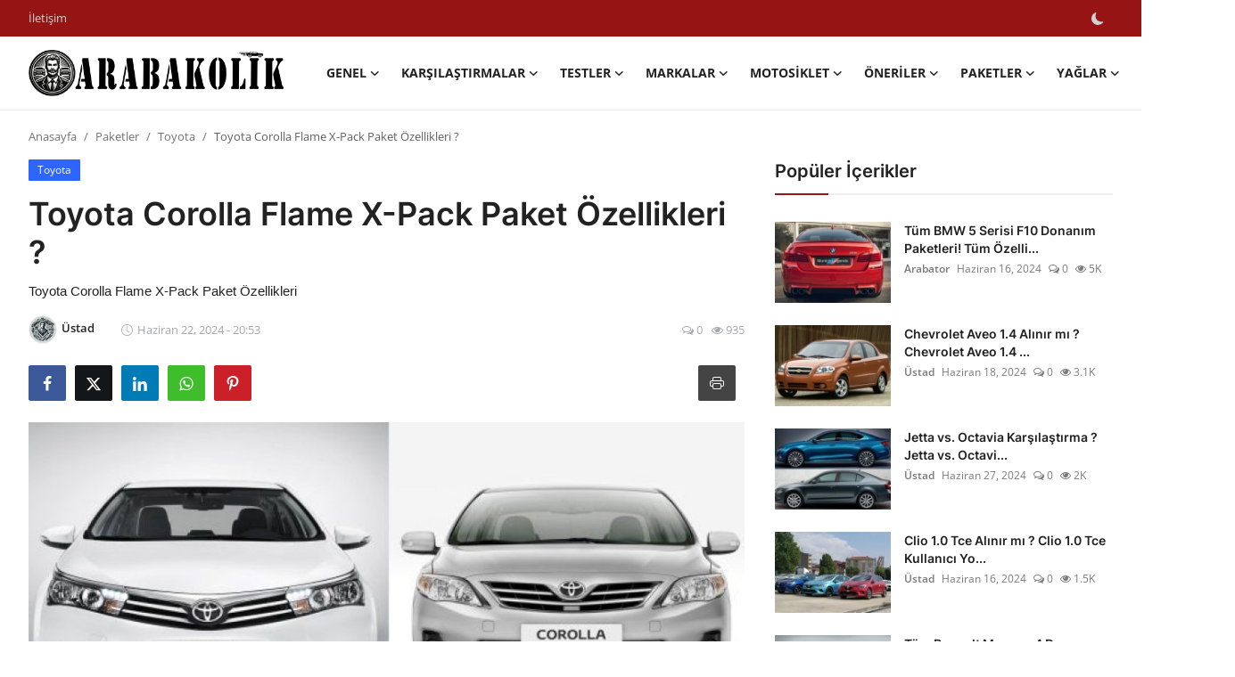

--- FILE ---
content_type: text/html; charset=UTF-8
request_url: https://arabakolik.net/toyota-corolla-flame-x-pack-paket-ozellikleri
body_size: 29577
content:
<!DOCTYPE html>
<html lang="tr" >
<head>
<meta charset="utf-8">
<meta http-equiv="X-UA-Compatible" content="IE=edge">
<meta name="viewport" content="width=device-width, initial-scale=1">
<title>Toyota Corolla Flame X-Pack Paket Özellikleri ? - ArabaKolik.Net</title>
<meta name="description" content="Toyota Corolla Flame X-Pack Paket Özellikleri"/>
<meta name="keywords" content=""/>
<meta name="author" content="ArabaKolik.net"/>
<meta name="robots" content="all">
<meta property="og:locale" content="tr-TR"/>
<meta property="og:site_name" content="ArabaKolik.net"/>
<meta name="X-CSRF-TOKEN" content="4455e4862db4eee32dbfb961bb777f57">
<meta property="og:type" content="article"/>
<meta property="og:title" content="Toyota Corolla Flame X-Pack Paket Özellikleri ?"/>
<meta property="og:description" content="Toyota Corolla Flame X-Pack Paket Özellikleri"/>
<meta property="og:url" content="https://arabakolik.net/toyota-corolla-flame-x-pack-paket-ozellikleri"/>
<meta property="og:image" content="https://arabakolik.net/uploads/images/202406/image_870x580_6677383c9d2ad.jpg"/>
<meta property="og:image:width" content="750"/>
<meta property="og:image:height" content="422"/>
<meta property="article:author" content="Üstad"/>
<meta property="fb:app_id" content=""/>
<meta property="article:tag" content="Toyota Corolla Flame X-Pack"/>
<meta property="article:tag" content="Corolla Flame X-Pack"/>
<meta property="article:tag" content="Flame X-Pack"/>
<meta property="article:published_time" content="2024-06-22 20:53:53"/>
<meta property="article:modified_time" content="2024-06-22 20:53:53"/>
<meta name="twitter:card" content="summary_large_image"/>
<meta name="twitter:site" content="@ArabaKolik.net"/>
<meta name="twitter:creator" content="@Üstad"/>
<meta name="twitter:title" content="Toyota Corolla Flame X-Pack Paket Özellikleri ?"/>
<meta name="twitter:description" content="Toyota Corolla Flame X-Pack Paket Özellikleri"/>
<meta name="twitter:image" content="https://arabakolik.net/uploads/images/202406/image_870x580_6677383c9d2ad.jpg"/>
<link rel="shortcut icon" type="image/png" href="https://arabakolik.net/uploads/logo/favicon_666d63ac8ac477-65086397.png"/>
<link rel="canonical" href="https://arabakolik.net/toyota-corolla-flame-x-pack-paket-ozellikleri"/>
<link rel="alternate" href="https://arabakolik.net/toyota-corolla-flame-x-pack-paket-ozellikleri" hreflang="tr-TR"/>
<style>@font-face {font-family: 'Inter'; font-style: normal; font-weight: 400; font-display: swap; src: local(''), url('https://arabakolik.net/assets/fonts/inter/inter-400.woff2') format('woff2'), url('https://arabakolik.net/assets/fonts/inter/inter-400.woff') format('woff')}  @font-face {font-family: 'Inter'; font-style: normal; font-weight: 600; font-display: swap; src: local(''), url('https://arabakolik.net/assets/fonts/inter/inter-600.woff2') format('woff2'), url('https://arabakolik.net/assets/fonts/inter/inter-600.woff') format('woff')}  @font-face {font-family: 'Inter'; font-style: normal; font-weight: 700; font-display: swap; src: local(''), url('https://arabakolik.net/assets/fonts/inter/inter-700.woff2') format('woff2'), url('https://arabakolik.net/assets/fonts/inter/inter-700.woff') format('woff')}</style>
<style>@font-face {font-family: 'Open Sans'; font-style: normal; font-weight: 400; font-display: swap; src: local(''), url('https://arabakolik.net/assets/fonts/open-sans/open-sans-400.woff2') format('woff2'), url('https://arabakolik.net/assets/fonts/open-sans/open-sans-400.woff') format('woff')}  @font-face {font-family: 'Open Sans'; font-style: normal; font-weight: 600; font-display: swap; src: local(''), url('https://arabakolik.net/assets/fonts/open-sans/open-sans-600.woff2') format('woff2'), url('https://arabakolik.net/assets/fonts/open-sans/open-sans-600.woff') format('woff')}  @font-face {font-family: 'Open Sans'; font-style: normal; font-weight: 700; font-display: swap; src: local(''), url('https://arabakolik.net/assets/fonts/open-sans/open-sans-700.woff2') format('woff2'), url('https://arabakolik.net/assets/fonts/open-sans/open-sans-700.woff') format('woff')}</style>
<link href="https://arabakolik.net/assets/vendor/bootstrap/css/bootstrap.min.css" rel="stylesheet">
<link href="https://arabakolik.net/assets/themes/magazine/css/style-2.3.min.css" rel="stylesheet">
<style>:root {--vr-font-primary:  "Open Sans", Helvetica, sans-serif;--vr-font-secondary:  "Inter", sans-serif;;--vr-font-tertiary:  Verdana, Helvetica, sans-serif;--vr-theme-color: #961414;--vr-block-color: #961414;--vr-mega-menu-color: #f9f9f9;} .section-videos .video-large .image {height: 100% !important;}
.bn-ds-1{width: 728px; height: 90px;}.bn-mb-1{width: 300px; height: 250px;}</style>
<script>var VrConfig = {baseURL: 'https://arabakolik.net', csrfTokenName: 'csrf_token', sysLangId: '2', authCheck: 0, rtl: false, isRecaptchaEnabled: '0', categorySliderIds: [], textOk: "TAMAM", textCancel: "İptal etmek", textCorrectAnswer: "Doğru cevap", textWrongAnswer: "Yanlış cevap"};</script><script src="https://analytics.ahrefs.com/analytics.js" data-key="gbhzxrsjl5CHDOvoGovLIA" defer="true"></script>
<!-- Google tag (gtag.js) -->
<script async src="https://www.googletagmanager.com/gtag/js?id=G-J7DESZ3LKV"></script>
<script>
  window.dataLayer = window.dataLayer || [];
  function gtag(){dataLayer.push(arguments);}
  gtag('js', new Date());

  gtag('config', 'G-J7DESZ3LKV');
</script>

<meta name="p:domain_verify" content="42d8cd030dbdb57962fc87fd6077152e"/>

<script async src="https://pagead2.googlesyndication.com/pagead/js/adsbygoogle.js?client=ca-pub-9226271717454797"
     crossorigin="anonymous"></script>


<meta name="yandex-verification" content="7772f1e92584b60a" /></head>
<body class="magazine">
<div id="nav-top" class="d-flex align-items-center">
<div class="container-xl d-flex justify-content-center justify-content-between">
<div class="d-flex align-items-center">
<ul class="navbar-nav flex-row top-left">
<li class="nav-item"><a href="https://arabakolik.net/iletisim" class="nav-link">İletişim</a></li>
</ul>
</div>
<div class="d-flex align-items-center">
<ul class="navbar-nav flex-row flex-wrap ms-md-auto align-items-center">
<li class="nav-item display-flex align-items-center m0">
<form action="https://arabakolik.net/switch-dark-mode" method="post">
<input type="hidden" name="csrf_token" value="4455e4862db4eee32dbfb961bb777f57"><input type="hidden" name="back_url" value="https://arabakolik.net/toyota-corolla-flame-x-pack-paket-ozellikleri">
<button type="submit" name="theme_mode" value="dark" class="btn-switch-mode" aria-label="switch-mode">
<svg xmlns="http://www.w3.org/2000/svg" width="13" height="13" fill="currentColor" class="dark-mode-icon" viewBox="0 0 16 16">
<path d="M6 .278a.768.768 0 0 1 .08.858 7.208 7.208 0 0 0-.878 3.46c0 4.021 3.278 7.277 7.318 7.277.527 0 1.04-.055 1.533-.16a.787.787 0 0 1 .81.316.733.733 0 0 1-.031.893A8.349 8.349 0 0 1 8.344 16C3.734 16 0 12.286 0 7.71 0 4.266 2.114 1.312 5.124.06A.752.752 0 0 1 6 .278z"/>
</svg>
</button>
</form>
</li>
</ul>
</div>
</div>
</div><header id="header" >
<div class="navbar navbar-expand-md nav-main">
<nav class="container-xl">
<a href="https://arabakolik.net" class="navbar-brand p-0">
<img src="https://arabakolik.net/uploads/logo/logo_666d66bd7d64e4-66697501.png" alt="logo" class="logo" width="180" height="52">
</a>
<div class="collapse navbar-collapse">
<ul class="navbar-nav navbar-left display-flex align-items-center">
<li class="nav-item nav-item-category nav-item-category-108" data-category-id="108">
<a href="https://arabakolik.net/genel" class="nav-link" data-toggle="dropdown" role="button" aria-expanded="false">Genel<i class="icon-arrow-down"></i></a>
</li>
<li class="nav-item nav-item-category nav-item-category-1" data-category-id="1">
<a href="https://arabakolik.net/karsilastirmalar" class="nav-link" data-toggle="dropdown" role="button" aria-expanded="false">Karşılaştırmalar<i class="icon-arrow-down"></i></a>
</li>
<li class="nav-item nav-item-category nav-item-category-38" data-category-id="38">
<a href="https://arabakolik.net/araba-testleri" class="nav-link" data-toggle="dropdown" role="button" aria-expanded="false">Testler<i class="icon-arrow-down"></i></a>
</li>
<li class="nav-item nav-item-category nav-item-category-5" data-category-id="5">
<a href="https://arabakolik.net/markalar" class="nav-link" data-toggle="dropdown" role="button" aria-expanded="false">Markalar<i class="icon-arrow-down"></i></a>
</li>
<li class="nav-item nav-item-category nav-item-category-71" data-category-id="71">
<a href="https://arabakolik.net/motosiklet" class="nav-link" data-toggle="dropdown" role="button" aria-expanded="false">Motosiklet<i class="icon-arrow-down"></i></a>
</li>
<li class="nav-item nav-item-category nav-item-category-37" data-category-id="37">
<a href="https://arabakolik.net/araba-onerileri" class="nav-link" data-toggle="dropdown" role="button" aria-expanded="false">Öneriler<i class="icon-arrow-down"></i></a>
</li>
<li class="nav-item nav-item-category nav-item-category-39" data-category-id="39">
<a href="https://arabakolik.net/donanim-paketleri" class="nav-link" data-toggle="dropdown" role="button" aria-expanded="false">Paketler<i class="icon-arrow-down"></i></a>
</li>
<li class="nav-item nav-item-category nav-item-category-70" data-category-id="70">
<a href="https://arabakolik.net/motor-yaglari" class="nav-link" data-toggle="dropdown" role="button" aria-expanded="false">Yağlar<i class="icon-arrow-down"></i></a>
</li>
<li class="nav-item dropdown">
<a class="nav-link" href="#">Daha<i class="icon-arrow-down"></i></a>
<ul class="dropdown-menu nav-dropdown-menu">
<li>
<a href="https://arabakolik.net/oto-bilgi" class="dropdown-item display-flex align-items-center">Oto Bilgi<i class="icon-arrow-down"></i></a>
<ul class="dropdown-menu dropdown-sub">
<li><a href="https://arabakolik.net/oto-bilgi/bakim-ariza" class="dropdown-item">Bakım &amp; Arıza</a></li>
<li><a href="https://arabakolik.net/oto-bilgi/lastik-jant" class="dropdown-item">Lastik &amp; Jant</a></li>
<li><a href="https://arabakolik.net/oto-bilgi/sigorta-kasko" class="dropdown-item">Sigorta &amp; Kasko</a></li>
<li><a href="https://arabakolik.net/oto-bilgi/muayene-ruhsat" class="dropdown-item">Muayene &amp; Ruhsat</a></li>
<li><a href="https://arabakolik.net/oto-bilgi/trafik-cezalar" class="dropdown-item">Trafik &amp; Cezalar</a></li>
<li><a href="https://arabakolik.net/oto-bilgi/ikinci-el-ekspertiz" class="dropdown-item">İkinci El &amp; Ekspertiz</a></li>
<li><a href="https://arabakolik.net/oto-bilgi/yakit-lpg" class="dropdown-item">Yakıt &amp; LPG</a></li>
<li><a href="https://arabakolik.net/oto-bilgi/temizlik-koruma" class="dropdown-item">Temizlik &amp; Koruma</a></li>
<li><a href="https://arabakolik.net/oto-bilgi/elektrikli-araclar" class="dropdown-item">Elektrikli Araçlar</a></li>
<li><a href="https://arabakolik.net/oto-bilgi/vergi-otv-mtv" class="dropdown-item">Vergi &amp; ÖTV/MTV</a></li>
</ul>
</li>
</ul>
</li>
</ul>
<hr class="d-md-none text-white-50">
<ul class="navbar-nav navbar-right flex-row flex-wrap align-items-center ms-md-auto">
<li class="nav-item col-6 col-lg-auto position-relative">
<button type="button" class="btn-link nav-link py-2 px-0 px-lg-2 search-icon display-flex align-items-center" aria-label="search">
<svg xmlns="http://www.w3.org/2000/svg" width="21" height="21" viewBox="0 0 24 24" fill="none" stroke="currentColor" stroke-width="2" stroke-linecap="round" stroke-linejoin="round">
<circle cx="11" cy="11" r="8"></circle>
<line x1="21" y1="21" x2="16.65" y2="16.65"></line>
</svg>
</button>
<div class="search-form">
<form action="https://arabakolik.net/search" method="get" id="search_validate">
<input type="text" name="q" maxlength="300" pattern=".*\S+.*" class="form-control form-input" placeholder="Aramak..."  required>
<button class="btn btn-custom" aria-label="search">
<svg xmlns="http://www.w3.org/2000/svg" width="20" height="20" viewBox="0 0 24 24" fill="none" stroke="currentColor" stroke-width="2" stroke-linecap="round" stroke-linejoin="round">
<circle cx="11" cy="11" r="8"></circle>
<line x1="21" y1="21" x2="16.65" y2="16.65"></line>
</svg>
</button>
</form>
</div>
</li>
</ul>
</div>
</nav>
</div>

<div class="container-xl">
<div class="mega-menu-container">
<div class="mega-menu mega-menu-108 shadow-sm" data-category-id="108">
<div class="container-fluid">
<div class="row">
<div class="col-12 menu-right width100">
<div class="menu-category-items filter-all active">
<div class="container-fluid">
<div class="row">
<div class="col-sm-2 menu-post-item width20">
<div class="image">
<a href="https://arabakolik.net/renault-megane-4-13-tce-kronik-sorunlari">
<img src="[data-uri]" data-src="https://arabakolik.net/uploads/images/202512/image_430x256_6947a065b4d75.jpg" alt="Renault megane 4 1.3 Tce Kronik Sorunları" class="img-fluid lazyload" width="232" height="140"/>
</a>
</div>
<h3 class="title"><a href="https://arabakolik.net/renault-megane-4-13-tce-kronik-sorunlari">Renault megane 4 1.3 Tce Kronik Sorunları</a></h3>
<p class="small-post-meta">    <a href="https://arabakolik.net/profile/Üstad" class="a-username">Üstad</a>
    <span>Aralık 27, 2025</span>
    <span><i class="icon-comment"></i>&nbsp;0</span>
    <span class="m-r-0"><i class="icon-eye"></i>&nbsp;20</span>
</p>
</div>
<div class="col-sm-2 menu-post-item width20">
<div class="image">
<a href="https://arabakolik.net/sisirilmis-hasar-kaydi-ne-demek-sigorta-sirketi-hileleri">
<img src="[data-uri]" data-src="https://arabakolik.net/uploads/images/202512/image_430x256_6947a08b5b007.jpg" alt="Şişirilmiş Hasar Kaydı Ne Demek? Sigorta Şirketi Hileleri" class="img-fluid lazyload" width="232" height="140"/>
</a>
</div>
<h3 class="title"><a href="https://arabakolik.net/sisirilmis-hasar-kaydi-ne-demek-sigorta-sirketi-hileleri">Şişirilmiş Hasar Kaydı Ne Demek? Sigorta Şirk...</a></h3>
<p class="small-post-meta">    <a href="https://arabakolik.net/profile/Üstad" class="a-username">Üstad</a>
    <span>Aralık 21, 2025</span>
    <span><i class="icon-comment"></i>&nbsp;0</span>
    <span class="m-r-0"><i class="icon-eye"></i>&nbsp;24</span>
</p>
</div>
</div>
</div>
</div>
</div>
</div>
</div>
</div>
<div class="mega-menu mega-menu-1 shadow-sm" data-category-id="1">
<div class="container-fluid">
<div class="row">
<div class="col-12 menu-right width100">
<div class="menu-category-items filter-all active">
<div class="container-fluid">
<div class="row">
<div class="col-sm-2 menu-post-item width20">
<div class="image">
<a href="https://arabakolik.net/yakit-tasarruf-cihazlari-ise-yariyor-mu-gercek-mi-yalan-mi">
<img src="[data-uri]" data-src="https://arabakolik.net/uploads/images/202512/image_430x256_6947a05b36ec2.jpg" alt="Yakıt Tasarruf Cihazları İşe Yarıyor mu? Gerçek mi Yalan mı?" class="img-fluid lazyload" width="232" height="140"/>
</a>
</div>
<h3 class="title"><a href="https://arabakolik.net/yakit-tasarruf-cihazlari-ise-yariyor-mu-gercek-mi-yalan-mi">Yakıt Tasarruf Cihazları İşe Yarıyor mu? Gerç...</a></h3>
<p class="small-post-meta">    <a href="https://arabakolik.net/profile/Üstad" class="a-username">Üstad</a>
    <span>Aralık 26, 2025</span>
    <span><i class="icon-comment"></i>&nbsp;0</span>
    <span class="m-r-0"><i class="icon-eye"></i>&nbsp;12</span>
</p>
</div>
<div class="col-sm-2 menu-post-item width20">
<div class="image">
<a href="https://arabakolik.net/yangin-tupu-basinci-dusmus-yenisi-mi-dolum-mu">
<img src="[data-uri]" data-src="https://arabakolik.net/uploads/images/202512/image_430x256_6947a0905d269.jpg" alt="Yangın Tüpü Basıncı Düşmüş Yenisi mi Dolum mu?" class="img-fluid lazyload" width="232" height="140"/>
</a>
</div>
<h3 class="title"><a href="https://arabakolik.net/yangin-tupu-basinci-dusmus-yenisi-mi-dolum-mu">Yangın Tüpü Basıncı Düşmüş Yenisi mi Dolum mu?</a></h3>
<p class="small-post-meta">    <a href="https://arabakolik.net/profile/Üstad" class="a-username">Üstad</a>
    <span>Aralık 26, 2025</span>
    <span><i class="icon-comment"></i>&nbsp;0</span>
    <span class="m-r-0"><i class="icon-eye"></i>&nbsp;15</span>
</p>
</div>
<div class="col-sm-2 menu-post-item width20">
<div class="image">
<a href="https://arabakolik.net/yay-kesmek-mi-spor-yay-mi-konfor-farki">
<img src="[data-uri]" data-src="https://arabakolik.net/uploads/images/202512/image_430x256_6947a065b4d75.jpg" alt="Yay Kesmek mi Spor Yay mı? Konfor Farkı" class="img-fluid lazyload" width="232" height="140"/>
</a>
</div>
<h3 class="title"><a href="https://arabakolik.net/yay-kesmek-mi-spor-yay-mi-konfor-farki">Yay Kesmek mi Spor Yay mı? Konfor Farkı</a></h3>
<p class="small-post-meta">    <a href="https://arabakolik.net/profile/Üstad" class="a-username">Üstad</a>
    <span>Aralık 26, 2025</span>
    <span><i class="icon-comment"></i>&nbsp;0</span>
    <span class="m-r-0"><i class="icon-eye"></i>&nbsp;11</span>
</p>
</div>
<div class="col-sm-2 menu-post-item width20">
<div class="image">
<a href="https://arabakolik.net/yolda-giderken-direksiyon-titremesi-balans-mi-jant-mi-egri">
<img src="[data-uri]" data-src="https://arabakolik.net/uploads/images/202512/image_430x256_6947a05e7de1a.jpg" alt="Yolda Giderken Direksiyon Titremesi: Balans mı Jant mı Eğri?" class="img-fluid lazyload" width="232" height="140"/>
</a>
</div>
<h3 class="title"><a href="https://arabakolik.net/yolda-giderken-direksiyon-titremesi-balans-mi-jant-mi-egri">Yolda Giderken Direksiyon Titremesi: Balans m...</a></h3>
<p class="small-post-meta">    <a href="https://arabakolik.net/profile/Üstad" class="a-username">Üstad</a>
    <span>Aralık 25, 2025</span>
    <span><i class="icon-comment"></i>&nbsp;0</span>
    <span class="m-r-0"><i class="icon-eye"></i>&nbsp;16</span>
</p>
</div>
<div class="col-sm-2 menu-post-item width20">
<div class="image">
<a href="https://arabakolik.net/ceki-halati-celik-mi-halat-mi-olmali">
<img src="[data-uri]" data-src="https://arabakolik.net/uploads/images/202512/image_430x256_6947a06c87674.jpg" alt="Çeki Halatı Çelik mi Halat mı Olmalı?" class="img-fluid lazyload" width="232" height="140"/>
</a>
</div>
<h3 class="title"><a href="https://arabakolik.net/ceki-halati-celik-mi-halat-mi-olmali">Çeki Halatı Çelik mi Halat mı Olmalı?</a></h3>
<p class="small-post-meta">    <a href="https://arabakolik.net/profile/Üstad" class="a-username">Üstad</a>
    <span>Aralık 25, 2025</span>
    <span><i class="icon-comment"></i>&nbsp;0</span>
    <span class="m-r-0"><i class="icon-eye"></i>&nbsp;18</span>
</p>
</div>
</div>
</div>
</div>
</div>
</div>
</div>
</div>
<div class="mega-menu mega-menu-38 shadow-sm" data-category-id="38">
<div class="container-fluid">
<div class="row">
<div class="col-12 menu-right width100">
<div class="menu-category-items filter-all active">
<div class="container-fluid">
<div class="row">
<div class="col-sm-2 menu-post-item width20">
<div class="image">
<a href="https://arabakolik.net/hangi-ulkenin-arabalarini-kullanmalisin-kisilik-testi">
<img src="[data-uri]" data-src="https://arabakolik.net/uploads/images/202406/image_430x256_666ed54105a44.jpg" alt="Hangi Ülkenin Arabalarını Kullanmalısın? Kişilik Testi" class="img-fluid lazyload" width="232" height="140"/>
</a>
</div>
<h3 class="title"><a href="https://arabakolik.net/hangi-ulkenin-arabalarini-kullanmalisin-kisilik-testi">Hangi Ülkenin Arabalarını Kullanmalısın? Kişi...</a></h3>
<p class="small-post-meta">    <a href="https://arabakolik.net/profile/arabator" class="a-username">Arabator</a>
    <span>Haziran 16, 2024</span>
    <span><i class="icon-comment"></i>&nbsp;0</span>
    <span class="m-r-0"><i class="icon-eye"></i>&nbsp;424</span>
</p>
</div>
<div class="col-sm-2 menu-post-item width20">
<div class="image">
<a href="https://arabakolik.net/hangi-kasa-turunde-araba-kullanmalisin-sedan-mi-hatchback-mi">
<img src="[data-uri]" data-src="https://arabakolik.net/uploads/images/202406/image_430x256_666ed25d6c7fe.jpg" alt="Hangi Kasa Türünde Araba Kullanmalısın? Sedan mı Hatchback mi?" class="img-fluid lazyload" width="232" height="140"/>
</a>
</div>
<h3 class="title"><a href="https://arabakolik.net/hangi-kasa-turunde-araba-kullanmalisin-sedan-mi-hatchback-mi">Hangi Kasa Türünde Araba Kullanmalısın? Sedan...</a></h3>
<p class="small-post-meta">    <a href="https://arabakolik.net/profile/arabator" class="a-username">Arabator</a>
    <span>Haziran 16, 2024</span>
    <span><i class="icon-comment"></i>&nbsp;0</span>
    <span class="m-r-0"><i class="icon-eye"></i>&nbsp;421</span>
</p>
</div>
<div class="col-sm-2 menu-post-item width20">
<div class="image">
<a href="https://arabakolik.net/hangi-marka-araba-kullanmalisin-araba-kisilik-testi">
<img src="[data-uri]" data-src="https://arabakolik.net/uploads/images/202406/image_430x256_666eceed7abf4.jpg" alt="Hangi Marka Araba Kullanmalısın? Araba Kişilik Testi!" class="img-fluid lazyload" width="232" height="140"/>
</a>
</div>
<h3 class="title"><a href="https://arabakolik.net/hangi-marka-araba-kullanmalisin-araba-kisilik-testi">Hangi Marka Araba Kullanmalısın? Araba Kişili...</a></h3>
<p class="small-post-meta">    <a href="https://arabakolik.net/profile/arabator" class="a-username">Arabator</a>
    <span>Haziran 16, 2024</span>
    <span><i class="icon-comment"></i>&nbsp;0</span>
    <span class="m-r-0"><i class="icon-eye"></i>&nbsp;441</span>
</p>
</div>
</div>
</div>
</div>
</div>
</div>
</div>
</div>
<div class="mega-menu mega-menu-5 shadow-sm" data-category-id="5">
<div class="container-fluid">
<div class="row">
<div class="col-3 menu-left vr-scrollbar">
<a href="https://arabakolik.net/markalar" data-category-filter="all" class="link-sub-category link-sub-category-all active">Tüm</a>
<a href="https://arabakolik.net/markalar/the-london-taxi" data-category-filter="69" class="link-sub-category">The London Taxi</a>
<a href="https://arabakolik.net/markalar/aston-martin" data-category-filter="72" class="link-sub-category">Aston Martin</a>
<a href="https://arabakolik.net/markalar/bentley" data-category-filter="73" class="link-sub-category">Bentley</a>
<a href="https://arabakolik.net/markalar/bugatti" data-category-filter="74" class="link-sub-category">Bugatti</a>
<a href="https://arabakolik.net/markalar/cadillac" data-category-filter="75" class="link-sub-category">Cadillac</a>
<a href="https://arabakolik.net/markalar/cupra" data-category-filter="76" class="link-sub-category">Cupra</a>
<a href="https://arabakolik.net/markalar/daewo" data-category-filter="77" class="link-sub-category">Daewo</a>
<a href="https://arabakolik.net/markalar/daihatsu" data-category-filter="78" class="link-sub-category">Daihatsu</a>
<a href="https://arabakolik.net/markalar/dodge" data-category-filter="79" class="link-sub-category">Dodge</a>
<a href="https://arabakolik.net/markalar/ds-automobiles" data-category-filter="80" class="link-sub-category">DS Automobiles</a>
<a href="https://arabakolik.net/markalar/ferrai" data-category-filter="81" class="link-sub-category">Ferrai</a>
<a href="https://arabakolik.net/markalar/geely" data-category-filter="82" class="link-sub-category">Geely</a>
<a href="https://arabakolik.net/markalar/infiniti" data-category-filter="83" class="link-sub-category">Infiniti</a>
<a href="https://arabakolik.net/markalar/isuzu" data-category-filter="84" class="link-sub-category">Isuzu</a>
<a href="https://arabakolik.net/markalar/jaguar" data-category-filter="85" class="link-sub-category">Jaguar</a>
<a href="https://arabakolik.net/markalar/lada" data-category-filter="86" class="link-sub-category">Lada</a>
<a href="https://arabakolik.net/markalar/lamborghini" data-category-filter="87" class="link-sub-category">Lamborghini</a>
<a href="https://arabakolik.net/markalar/lancia" data-category-filter="88" class="link-sub-category">Lancia</a>
<a href="https://arabakolik.net/markalar/lexus" data-category-filter="89" class="link-sub-category">Lexus</a>
<a href="https://arabakolik.net/markalar/lincoln" data-category-filter="90" class="link-sub-category">Lincoln</a>
<a href="https://arabakolik.net/markalar/lotus" data-category-filter="91" class="link-sub-category">Lotus</a>
<a href="https://arabakolik.net/markalar/maserati" data-category-filter="92" class="link-sub-category">Maserati</a>
<a href="https://arabakolik.net/markalar/mclaren" data-category-filter="93" class="link-sub-category">McLaren</a>
<a href="https://arabakolik.net/markalar/porsche" data-category-filter="94" class="link-sub-category">Porsche</a>
<a href="https://arabakolik.net/markalar/proton" data-category-filter="95" class="link-sub-category">Proton</a>
<a href="https://arabakolik.net/markalar/rolls-royce" data-category-filter="96" class="link-sub-category">Rolls-Royce</a>
<a href="https://arabakolik.net/markalar/saab" data-category-filter="97" class="link-sub-category">Saab</a>
<a href="https://arabakolik.net/markalar/smart" data-category-filter="98" class="link-sub-category">Smart</a>
<a href="https://arabakolik.net/markalar/subaru-99" data-category-filter="99" class="link-sub-category">Subaru</a>
<a href="https://arabakolik.net/markalar/tata" data-category-filter="100" class="link-sub-category">Tata</a>
<a href="https://arabakolik.net/markalar/tesla" data-category-filter="101" class="link-sub-category">Tesla</a>
<a href="https://arabakolik.net/markalar/tofas" data-category-filter="102" class="link-sub-category">Tofaş</a>
<a href="https://arabakolik.net/markalar/byd" data-category-filter="103" class="link-sub-category">BYD</a>
<a href="https://arabakolik.net/markalar/mg" data-category-filter="105" class="link-sub-category">MG</a>
<a href="https://arabakolik.net/markalar/skywell" data-category-filter="106" class="link-sub-category">Skywell</a>
<a href="https://arabakolik.net/markalar/togg" data-category-filter="107" class="link-sub-category">TOGG</a>
<a href="https://arabakolik.net/markalar/dacia" data-category-filter="22" class="link-sub-category">Dacia</a>
<a href="https://arabakolik.net/markalar/chevrolet" data-category-filter="18" class="link-sub-category">Chevrolet</a>
<a href="https://arabakolik.net/markalar/alfa-romeo" data-category-filter="15" class="link-sub-category">Alfa Romeo</a>
<a href="https://arabakolik.net/markalar/volvo" data-category-filter="12" class="link-sub-category">Volvo</a>
<a href="https://arabakolik.net/markalar/bmw" data-category-filter="9" class="link-sub-category">BMW</a>
<a href="https://arabakolik.net/markalar/renault" data-category-filter="6" class="link-sub-category">Renault</a>
<a href="https://arabakolik.net/markalar/seat" data-category-filter="33" class="link-sub-category">Seat</a>
<a href="https://arabakolik.net/markalar/mitsubishi" data-category-filter="30" class="link-sub-category">Mitsubishi</a>
<a href="https://arabakolik.net/markalar/land-rover" data-category-filter="27" class="link-sub-category">Land-Rover</a>
<a href="https://arabakolik.net/markalar/hyundai" data-category-filter="24" class="link-sub-category">Hyundai</a>
<a href="https://arabakolik.net/markalar/ford" data-category-filter="21" class="link-sub-category">Ford</a>
<a href="https://arabakolik.net/markalar/chery" data-category-filter="17" class="link-sub-category">Chery</a>
<a href="https://arabakolik.net/markalar/suzuki" data-category-filter="14" class="link-sub-category">Suzuki</a>
<a href="https://arabakolik.net/markalar/mercedes-benz" data-category-filter="11" class="link-sub-category">Mercedes-Benz</a>
<a href="https://arabakolik.net/markalar/toyota" data-category-filter="8" class="link-sub-category">Toyota</a>
<a href="https://arabakolik.net/markalar/subaru" data-category-filter="35" class="link-sub-category">Subaru</a>
<a href="https://arabakolik.net/markalar/peugeot" data-category-filter="32" class="link-sub-category">Peugeot</a>
<a href="https://arabakolik.net/markalar/mini" data-category-filter="29" class="link-sub-category">Mini</a>
<a href="https://arabakolik.net/markalar/kia" data-category-filter="26" class="link-sub-category">Kia</a>
<a href="https://arabakolik.net/markalar/honda" data-category-filter="23" class="link-sub-category">Honda</a>
<a href="https://arabakolik.net/markalar/citroen" data-category-filter="19" class="link-sub-category">Citroen</a>
<a href="https://arabakolik.net/markalar/audi" data-category-filter="16" class="link-sub-category">Audi</a>
<a href="https://arabakolik.net/markalar/nissan" data-category-filter="13" class="link-sub-category">Nissan</a>
<a href="https://arabakolik.net/markalar/volkswagen" data-category-filter="10" class="link-sub-category">Volkswagen</a>
<a href="https://arabakolik.net/markalar/fiat" data-category-filter="7" class="link-sub-category">Fiat</a>
<a href="https://arabakolik.net/markalar/skoda" data-category-filter="34" class="link-sub-category">Skoda</a>
<a href="https://arabakolik.net/markalar/opel" data-category-filter="31" class="link-sub-category">Opel</a>
<a href="https://arabakolik.net/markalar/mazda" data-category-filter="28" class="link-sub-category">Mazda</a>
<a href="https://arabakolik.net/markalar/jeep" data-category-filter="25" class="link-sub-category">Jeep</a>
</div>
<div class="col-12 menu-right">
<div class="menu-category-items filter-all active">
<div class="container-fluid">
<div class="row">
<div class="col-sm-2 menu-post-item width25">
<div class="image">
<a href="https://arabakolik.net/zf-8-ileri-sanziman-hangi-bmw-modellerinde-var-vites-gecisleri-konussun">
<img src="[data-uri]" data-src="https://arabakolik.net/uploads/images/202512/image_430x256_6947a04e568dc.jpg" alt="ZF 8 İleri Şanzıman Hangi BMW Modellerinde Var? – Vites Geçişleri Konuşsun!" class="img-fluid lazyload" width="232" height="140"/>
</a>
</div>
<h3 class="title"><a href="https://arabakolik.net/zf-8-ileri-sanziman-hangi-bmw-modellerinde-var-vites-gecisleri-konussun">ZF 8 İleri Şanzıman Hangi BMW Modellerinde Va...</a></h3>
<p class="small-post-meta">    <a href="https://arabakolik.net/profile/Üstad" class="a-username">Üstad</a>
    <span>Aralık 24, 2025</span>
    <span><i class="icon-comment"></i>&nbsp;0</span>
    <span class="m-r-0"><i class="icon-eye"></i>&nbsp;18</span>
</p>
</div>
<div class="col-sm-2 menu-post-item width25">
<div class="image">
<a href="https://arabakolik.net/mazda-cx-5-kronik-sorunlari-ve-kullanici-yorumlari">
<img src="[data-uri]" data-src="https://arabakolik.net/uploads/images/202412/image_430x256_6760955c09366.jpg" alt="Mazda CX-5 Kronik Sorunları ve Kullanıcı Yorumları ?" class="img-fluid lazyload" width="232" height="140"/>
</a>
</div>
<h3 class="title"><a href="https://arabakolik.net/mazda-cx-5-kronik-sorunlari-ve-kullanici-yorumlari">Mazda CX-5 Kronik Sorunları ve Kullanıcı Yoru...</a></h3>
<p class="small-post-meta">    <a href="https://arabakolik.net/profile/Üstad" class="a-username">Üstad</a>
    <span>Aralık 17, 2024</span>
    <span><i class="icon-comment"></i>&nbsp;0</span>
    <span class="m-r-0"><i class="icon-eye"></i>&nbsp;778</span>
</p>
</div>
<div class="col-sm-2 menu-post-item width25">
<div class="image">
<a href="https://arabakolik.net/mazda-cx-3-15-sky-d-kronik-sorunlari-ve-kullanici-yorumlari">
<img src="[data-uri]" data-src="https://arabakolik.net/uploads/images/202412/image_430x256_6760955ccbac7.jpg" alt="Mazda CX-3 1.5 SKY-D Kronik Sorunları ve Kullanıcı Yorumları ?" class="img-fluid lazyload" width="232" height="140"/>
</a>
</div>
<h3 class="title"><a href="https://arabakolik.net/mazda-cx-3-15-sky-d-kronik-sorunlari-ve-kullanici-yorumlari">Mazda CX-3 1.5 SKY-D Kronik Sorunları ve Kull...</a></h3>
<p class="small-post-meta">    <a href="https://arabakolik.net/profile/Üstad" class="a-username">Üstad</a>
    <span>Aralık 17, 2024</span>
    <span><i class="icon-comment"></i>&nbsp;0</span>
    <span class="m-r-0"><i class="icon-eye"></i>&nbsp;395</span>
</p>
</div>
<div class="col-sm-2 menu-post-item width25">
<div class="image">
<a href="https://arabakolik.net/mazda-cx-3-kronik-sorunlari-ve-kullanici-yorumlari">
<img src="[data-uri]" data-src="https://arabakolik.net/uploads/images/202412/image_430x256_6760955973324.jpg" alt="Mazda CX-3 Kronik Sorunları ve Kullanıcı Yorumları ?" class="img-fluid lazyload" width="232" height="140"/>
</a>
</div>
<h3 class="title"><a href="https://arabakolik.net/mazda-cx-3-kronik-sorunlari-ve-kullanici-yorumlari">Mazda CX-3 Kronik Sorunları ve Kullanıcı Yoru...</a></h3>
<p class="small-post-meta">    <a href="https://arabakolik.net/profile/Üstad" class="a-username">Üstad</a>
    <span>Aralık 17, 2024</span>
    <span><i class="icon-comment"></i>&nbsp;0</span>
    <span class="m-r-0"><i class="icon-eye"></i>&nbsp;521</span>
</p>
</div>
</div>
</div>
</div>
<div class="menu-category-items filter-69">
<div class="container-fluid">
<div class="row">
<div class="col-sm-2 menu-post-item width25">
<div class="image">
<a href="https://arabakolik.net/the-london-taxi-hangi-ulkenin-arabasi">
<img src="[data-uri]" data-src="https://arabakolik.net/uploads/images/202406/image_430x256_667935d05face.jpg" alt="The London Taxi Hangi Ülkenin Arabası?" class="img-fluid lazyload" width="232" height="140"/>
</a>
</div>
<h3 class="title"><a href="https://arabakolik.net/the-london-taxi-hangi-ulkenin-arabasi">The London Taxi Hangi Ülkenin Arabası?</a></h3>
<p class="small-post-meta">    <a href="https://arabakolik.net/profile/Üstad" class="a-username">Üstad</a>
    <span>Haziran 24, 2024</span>
    <span><i class="icon-comment"></i>&nbsp;0</span>
    <span class="m-r-0"><i class="icon-eye"></i>&nbsp;259</span>
</p>
</div>
<div class="col-sm-2 menu-post-item width25">
<div class="image">
<a href="https://arabakolik.net/the-london-taxi-nedir">
<img src="[data-uri]" data-src="https://arabakolik.net/uploads/images/202406/image_430x256_6672c926d85de.jpg" alt="The London Taxi Nedir ?" class="img-fluid lazyload" width="232" height="140"/>
</a>
</div>
<h3 class="title"><a href="https://arabakolik.net/the-london-taxi-nedir">The London Taxi Nedir ?</a></h3>
<p class="small-post-meta">    <a href="https://arabakolik.net/profile/Üstad" class="a-username">Üstad</a>
    <span>Haziran 19, 2024</span>
    <span><i class="icon-comment"></i>&nbsp;0</span>
    <span class="m-r-0"><i class="icon-eye"></i>&nbsp;266</span>
</p>
</div>
</div>
</div>
</div>
<div class="menu-category-items filter-72">
<div class="container-fluid">
<div class="row">
<div class="col-sm-2 menu-post-item width25">
<div class="image">
<a href="https://arabakolik.net/aston-martin-hangi-ulkenin-arabasi">
<img src="[data-uri]" data-src="https://arabakolik.net/uploads/images/202406/image_430x256_667936c13c48f.jpg" alt="Aston Martin Hangi Ülkenin Arabası?" class="img-fluid lazyload" width="232" height="140"/>
</a>
</div>
<h3 class="title"><a href="https://arabakolik.net/aston-martin-hangi-ulkenin-arabasi">Aston Martin Hangi Ülkenin Arabası?</a></h3>
<p class="small-post-meta">    <a href="https://arabakolik.net/profile/Üstad" class="a-username">Üstad</a>
    <span>Haziran 24, 2024</span>
    <span><i class="icon-comment"></i>&nbsp;0</span>
    <span class="m-r-0"><i class="icon-eye"></i>&nbsp;286</span>
</p>
</div>
</div>
</div>
</div>
<div class="menu-category-items filter-73">
<div class="container-fluid">
<div class="row">
<div class="col-sm-2 menu-post-item width25">
<div class="image">
<a href="https://arabakolik.net/bentley-hangi-ulkenin-arabasi">
<img src="[data-uri]" data-src="https://arabakolik.net/uploads/images/202406/image_430x256_667935c0009ff.jpg" alt="Bentley Hangi Ülkenin Arabası?" class="img-fluid lazyload" width="232" height="140"/>
</a>
</div>
<h3 class="title"><a href="https://arabakolik.net/bentley-hangi-ulkenin-arabasi">Bentley Hangi Ülkenin Arabası?</a></h3>
<p class="small-post-meta">    <a href="https://arabakolik.net/profile/Üstad" class="a-username">Üstad</a>
    <span>Haziran 24, 2024</span>
    <span><i class="icon-comment"></i>&nbsp;0</span>
    <span class="m-r-0"><i class="icon-eye"></i>&nbsp;252</span>
</p>
</div>
</div>
</div>
</div>
<div class="menu-category-items filter-74">
<div class="container-fluid">
<div class="row">
<div class="col-sm-2 menu-post-item width25">
<div class="image">
<a href="https://arabakolik.net/bugatti-hangi-ulkenin-arabasi">
<img src="[data-uri]" data-src="https://arabakolik.net/uploads/images/202406/image_430x256_667935b94f8ec.jpg" alt="Bugatti Hangi Ülkenin Arabası?" class="img-fluid lazyload" width="232" height="140"/>
</a>
</div>
<h3 class="title"><a href="https://arabakolik.net/bugatti-hangi-ulkenin-arabasi">Bugatti Hangi Ülkenin Arabası?</a></h3>
<p class="small-post-meta">    <a href="https://arabakolik.net/profile/Üstad" class="a-username">Üstad</a>
    <span>Haziran 24, 2024</span>
    <span><i class="icon-comment"></i>&nbsp;0</span>
    <span class="m-r-0"><i class="icon-eye"></i>&nbsp;278</span>
</p>
</div>
</div>
</div>
</div>
<div class="menu-category-items filter-75">
<div class="container-fluid">
<div class="row">
<div class="col-sm-2 menu-post-item width25">
<div class="image">
<a href="https://arabakolik.net/cadillac-escalade-kullanici-yorumlari-cadillac-escalade-alinir-mi">
<img src="[data-uri]" data-src="https://arabakolik.net/uploads/images/202407/image_430x256_66929d8f3aa51.jpg" alt="Cadillac Escalade Kullanıcı yorumları ? Cadillac Escalade Alınır mı ?" class="img-fluid lazyload" width="232" height="140"/>
</a>
</div>
<h3 class="title"><a href="https://arabakolik.net/cadillac-escalade-kullanici-yorumlari-cadillac-escalade-alinir-mi">Cadillac Escalade Kullanıcı yorumları ? Cadil...</a></h3>
<p class="small-post-meta">    <a href="https://arabakolik.net/profile/Üstad" class="a-username">Üstad</a>
    <span>Temmuz 14, 2024</span>
    <span><i class="icon-comment"></i>&nbsp;0</span>
    <span class="m-r-0"><i class="icon-eye"></i>&nbsp;496</span>
</p>
</div>
<div class="col-sm-2 menu-post-item width25">
<div class="image">
<a href="https://arabakolik.net/cadillac-hangi-ulkenin-arabasi">
<img src="[data-uri]" data-src="https://arabakolik.net/uploads/images/202406/image_430x256_667935b9f399d.jpg" alt="Cadillac Hangi Ülkenin Arabası?" class="img-fluid lazyload" width="232" height="140"/>
</a>
</div>
<h3 class="title"><a href="https://arabakolik.net/cadillac-hangi-ulkenin-arabasi">Cadillac Hangi Ülkenin Arabası?</a></h3>
<p class="small-post-meta">    <a href="https://arabakolik.net/profile/Üstad" class="a-username">Üstad</a>
    <span>Haziran 24, 2024</span>
    <span><i class="icon-comment"></i>&nbsp;0</span>
    <span class="m-r-0"><i class="icon-eye"></i>&nbsp;622</span>
</p>
</div>
</div>
</div>
</div>
<div class="menu-category-items filter-76">
<div class="container-fluid">
<div class="row">
<div class="col-sm-2 menu-post-item width25">
<div class="image">
<a href="https://arabakolik.net/cupra-formentor-14-ehybrid-kullanici-yorumlari-cupra-formentor-14-ehybrid-alinir-mi">
<img src="[data-uri]" data-src="https://arabakolik.net/uploads/images/202407/image_430x256_6681cf61e61e5.jpg" alt="Cupra Formentor 1.4 eHybrid Kullanıcı Yorumları ? Cupra Formentor 1.4 eHybrid Alınır mı ?" class="img-fluid lazyload" width="232" height="140"/>
</a>
</div>
<h3 class="title"><a href="https://arabakolik.net/cupra-formentor-14-ehybrid-kullanici-yorumlari-cupra-formentor-14-ehybrid-alinir-mi">Cupra Formentor 1.4 eHybrid Kullanıcı Yorumla...</a></h3>
<p class="small-post-meta">    <a href="https://arabakolik.net/profile/Üstad" class="a-username">Üstad</a>
    <span>Haziran 30, 2024</span>
    <span><i class="icon-comment"></i>&nbsp;0</span>
    <span class="m-r-0"><i class="icon-eye"></i>&nbsp;505</span>
</p>
</div>
<div class="col-sm-2 menu-post-item width25">
<div class="image">
<a href="https://arabakolik.net/cupra-formentor-20-tsi-kullanici-yorumlari-cupra-formentor-20-tsi-alinir-mi">
<img src="[data-uri]" data-src="https://arabakolik.net/uploads/images/202407/image_430x256_6681cf61e61e5.jpg" alt="Cupra Formentor 2.0 TSI Kullanıcı Yorumları ? Cupra Formentor 2.0 TSI Alınır mı ?" class="img-fluid lazyload" width="232" height="140"/>
</a>
</div>
<h3 class="title"><a href="https://arabakolik.net/cupra-formentor-20-tsi-kullanici-yorumlari-cupra-formentor-20-tsi-alinir-mi">Cupra Formentor 2.0 TSI Kullanıcı Yorumları ?...</a></h3>
<p class="small-post-meta">    <a href="https://arabakolik.net/profile/Üstad" class="a-username">Üstad</a>
    <span>Haziran 30, 2024</span>
    <span><i class="icon-comment"></i>&nbsp;0</span>
    <span class="m-r-0"><i class="icon-eye"></i>&nbsp;432</span>
</p>
</div>
<div class="col-sm-2 menu-post-item width25">
<div class="image">
<a href="https://arabakolik.net/cupra-formentor-15-tsi-kullanici-yorumlari-cupra-formentor-15-tsi-alinir-mi">
<img src="[data-uri]" data-src="https://arabakolik.net/uploads/images/202407/image_430x256_6681cf6447385.jpg" alt="Cupra Formentor 1.5 TSI Kullanıcı Yorumları ? Cupra Formentor 1.5 TSI Alınır mı ?" class="img-fluid lazyload" width="232" height="140"/>
</a>
</div>
<h3 class="title"><a href="https://arabakolik.net/cupra-formentor-15-tsi-kullanici-yorumlari-cupra-formentor-15-tsi-alinir-mi">Cupra Formentor 1.5 TSI Kullanıcı Yorumları ?...</a></h3>
<p class="small-post-meta">    <a href="https://arabakolik.net/profile/Üstad" class="a-username">Üstad</a>
    <span>Haziran 30, 2024</span>
    <span><i class="icon-comment"></i>&nbsp;0</span>
    <span class="m-r-0"><i class="icon-eye"></i>&nbsp;843</span>
</p>
</div>
<div class="col-sm-2 menu-post-item width25">
<div class="image">
<a href="https://arabakolik.net/cupra-formentor-kullanici-yorumlari-cupra-formentor-alinir-mi">
<img src="[data-uri]" data-src="https://arabakolik.net/uploads/images/202407/image_430x256_6681cf65a923c.jpg" alt="Cupra Formentor Kullanıcı Yorumları ? Cupra Formentor Alınır mı ?" class="img-fluid lazyload" width="232" height="140"/>
</a>
</div>
<h3 class="title"><a href="https://arabakolik.net/cupra-formentor-kullanici-yorumlari-cupra-formentor-alinir-mi">Cupra Formentor Kullanıcı Yorumları ? Cupra F...</a></h3>
<p class="small-post-meta">    <a href="https://arabakolik.net/profile/Üstad" class="a-username">Üstad</a>
    <span>Haziran 30, 2024</span>
    <span><i class="icon-comment"></i>&nbsp;0</span>
    <span class="m-r-0"><i class="icon-eye"></i>&nbsp;1K</span>
</p>
</div>
</div>
</div>
</div>
<div class="menu-category-items filter-77">
<div class="container-fluid">
<div class="row">
<div class="col-sm-2 menu-post-item width25">
<div class="image">
<a href="https://arabakolik.net/daewoo-hangi-ulkenin-arabasi">
<img src="[data-uri]" data-src="https://arabakolik.net/uploads/images/202406/image_430x256_667935be82e94.jpg" alt="Daewoo Hangi Ülkenin Arabası?" class="img-fluid lazyload" width="232" height="140"/>
</a>
</div>
<h3 class="title"><a href="https://arabakolik.net/daewoo-hangi-ulkenin-arabasi">Daewoo Hangi Ülkenin Arabası?</a></h3>
<p class="small-post-meta">    <a href="https://arabakolik.net/profile/Üstad" class="a-username">Üstad</a>
    <span>Haziran 24, 2024</span>
    <span><i class="icon-comment"></i>&nbsp;0</span>
    <span class="m-r-0"><i class="icon-eye"></i>&nbsp;267</span>
</p>
</div>
</div>
</div>
</div>
<div class="menu-category-items filter-78">
<div class="container-fluid">
<div class="row">
<div class="col-sm-2 menu-post-item width25">
<div class="image">
<a href="https://arabakolik.net/daihatsu-hangi-ulkenin-arabasi">
<img src="[data-uri]" data-src="https://arabakolik.net/uploads/images/202406/image_430x256_667935bf679ac.jpg" alt="Daihatsu Hangi Ülkenin Arabası?" class="img-fluid lazyload" width="232" height="140"/>
</a>
</div>
<h3 class="title"><a href="https://arabakolik.net/daihatsu-hangi-ulkenin-arabasi">Daihatsu Hangi Ülkenin Arabası?</a></h3>
<p class="small-post-meta">    <a href="https://arabakolik.net/profile/Üstad" class="a-username">Üstad</a>
    <span>Haziran 24, 2024</span>
    <span><i class="icon-comment"></i>&nbsp;0</span>
    <span class="m-r-0"><i class="icon-eye"></i>&nbsp;241</span>
</p>
</div>
</div>
</div>
</div>
<div class="menu-category-items filter-79">
<div class="container-fluid">
<div class="row">
<div class="col-sm-2 menu-post-item width25">
<div class="image">
<a href="https://arabakolik.net/dodge-nitro-28-crd-kullanici-yorumlari-dodge-nitro-28-crd-alinir-mi">
<img src="[data-uri]" data-src="https://arabakolik.net/uploads/images/202407/image_430x256_669925ea05593.jpg" alt="Dodge Nitro 2.8 CRD Kullanıcı Yorumları ? Dodge Nitro 2.8 CRD Alınır mı ?" class="img-fluid lazyload" width="232" height="140"/>
</a>
</div>
<h3 class="title"><a href="https://arabakolik.net/dodge-nitro-28-crd-kullanici-yorumlari-dodge-nitro-28-crd-alinir-mi">Dodge Nitro 2.8 CRD Kullanıcı Yorumları ? Dod...</a></h3>
<p class="small-post-meta">    <a href="https://arabakolik.net/profile/Üstad" class="a-username">Üstad</a>
    <span>Temmuz 19, 2024</span>
    <span><i class="icon-comment"></i>&nbsp;0</span>
    <span class="m-r-0"><i class="icon-eye"></i>&nbsp;538</span>
</p>
</div>
<div class="col-sm-2 menu-post-item width25">
<div class="image">
<a href="https://arabakolik.net/dodge-nitro-kullanici-yorumlari-dodge-nitro-alinir-mi">
<img src="[data-uri]" data-src="https://arabakolik.net/uploads/images/202407/image_430x256_669925e964d14.jpg" alt="Dodge Nitro Kullanıcı Yorumları ? Dodge Nitro Alınır mı ?" class="img-fluid lazyload" width="232" height="140"/>
</a>
</div>
<h3 class="title"><a href="https://arabakolik.net/dodge-nitro-kullanici-yorumlari-dodge-nitro-alinir-mi">Dodge Nitro Kullanıcı Yorumları ? Dodge Nitro...</a></h3>
<p class="small-post-meta">    <a href="https://arabakolik.net/profile/Üstad" class="a-username">Üstad</a>
    <span>Temmuz 19, 2024</span>
    <span><i class="icon-comment"></i>&nbsp;0</span>
    <span class="m-r-0"><i class="icon-eye"></i>&nbsp;987</span>
</p>
</div>
<div class="col-sm-2 menu-post-item width25">
<div class="image">
<a href="https://arabakolik.net/dodge-caliber-kullanici-yorumlari-dodge-caliber-alinir-mi">
<img src="[data-uri]" data-src="https://arabakolik.net/uploads/images/202407/image_430x256_66992577e01ad.jpg" alt="Dodge Caliber Kullanıcı Yorumları ? Dodge Caliber Alınır mı ?" class="img-fluid lazyload" width="232" height="140"/>
</a>
</div>
<h3 class="title"><a href="https://arabakolik.net/dodge-caliber-kullanici-yorumlari-dodge-caliber-alinir-mi">Dodge Caliber Kullanıcı Yorumları ? Dodge Cal...</a></h3>
<p class="small-post-meta">    <a href="https://arabakolik.net/profile/Üstad" class="a-username">Üstad</a>
    <span>Temmuz 19, 2024</span>
    <span><i class="icon-comment"></i>&nbsp;0</span>
    <span class="m-r-0"><i class="icon-eye"></i>&nbsp;350</span>
</p>
</div>
<div class="col-sm-2 menu-post-item width25">
<div class="image">
<a href="https://arabakolik.net/dodge-ram-kullanici-yorumlari-dodge-ram-alinir-mi">
<img src="[data-uri]" data-src="https://arabakolik.net/uploads/images/202407/image_430x256_66992539c275e.jpg" alt="Dodge Ram Kullanıcı Yorumları ? Dodge Ram Alınır mı ?" class="img-fluid lazyload" width="232" height="140"/>
</a>
</div>
<h3 class="title"><a href="https://arabakolik.net/dodge-ram-kullanici-yorumlari-dodge-ram-alinir-mi">Dodge Ram Kullanıcı Yorumları ? Dodge Ram Alı...</a></h3>
<p class="small-post-meta">    <a href="https://arabakolik.net/profile/Üstad" class="a-username">Üstad</a>
    <span>Temmuz 19, 2024</span>
    <span><i class="icon-comment"></i>&nbsp;0</span>
    <span class="m-r-0"><i class="icon-eye"></i>&nbsp;328</span>
</p>
</div>
</div>
</div>
</div>
<div class="menu-category-items filter-80">
<div class="container-fluid">
<div class="row">
<div class="col-sm-2 menu-post-item width25">
<div class="image">
<a href="https://arabakolik.net/ds-automobiles-hangi-ulkenin-arabasi">
<img src="[data-uri]" data-src="https://arabakolik.net/uploads/images/202406/image_430x256_667935c14fec5.jpg" alt="DS Automobiles Hangi Ülkenin Arabası?" class="img-fluid lazyload" width="232" height="140"/>
</a>
</div>
<h3 class="title"><a href="https://arabakolik.net/ds-automobiles-hangi-ulkenin-arabasi">DS Automobiles Hangi Ülkenin Arabası?</a></h3>
<p class="small-post-meta">    <a href="https://arabakolik.net/profile/Üstad" class="a-username">Üstad</a>
    <span>Haziran 24, 2024</span>
    <span><i class="icon-comment"></i>&nbsp;0</span>
    <span class="m-r-0"><i class="icon-eye"></i>&nbsp;233</span>
</p>
</div>
</div>
</div>
</div>
<div class="menu-category-items filter-81">
<div class="container-fluid">
<div class="row">
<div class="col-sm-2 menu-post-item width25">
<div class="image">
<a href="https://arabakolik.net/fiat-fiorino-13-multijet-dynamic-alinir-mi-fiat-fiorino-13-multijet-dynamic-kullanici-yorumlari">
<img src="[data-uri]" data-src="https://arabakolik.net/uploads/images/202406/image_430x256_667af6d83f461.jpg" alt="Fiat Fiorino 1.3 Multijet Dynamic Alınır mı ? Fiat Fiorino 1.3 Multijet Dynamic Kullanıcı Yorumları ?" class="img-fluid lazyload" width="232" height="140"/>
</a>
</div>
<h3 class="title"><a href="https://arabakolik.net/fiat-fiorino-13-multijet-dynamic-alinir-mi-fiat-fiorino-13-multijet-dynamic-kullanici-yorumlari">Fiat Fiorino 1.3 Multijet Dynamic Alınır mı ?...</a></h3>
<p class="small-post-meta">    <a href="https://arabakolik.net/profile/Üstad" class="a-username">Üstad</a>
    <span>Haziran 25, 2024</span>
    <span><i class="icon-comment"></i>&nbsp;0</span>
    <span class="m-r-0"><i class="icon-eye"></i>&nbsp;424</span>
</p>
</div>
</div>
</div>
</div>
<div class="menu-category-items filter-82">
<div class="container-fluid">
<div class="row">
<div class="col-sm-2 menu-post-item width25">
<div class="image">
<a href="https://arabakolik.net/geely-hangi-ulkenin-arabasi">
<img src="[data-uri]" data-src="https://arabakolik.net/uploads/images/202406/image_430x256_667935c68084b.jpg" alt="Geely Hangi Ülkenin Arabası?" class="img-fluid lazyload" width="232" height="140"/>
</a>
</div>
<h3 class="title"><a href="https://arabakolik.net/geely-hangi-ulkenin-arabasi">Geely Hangi Ülkenin Arabası?</a></h3>
<p class="small-post-meta">    <a href="https://arabakolik.net/profile/Üstad" class="a-username">Üstad</a>
    <span>Haziran 24, 2024</span>
    <span><i class="icon-comment"></i>&nbsp;0</span>
    <span class="m-r-0"><i class="icon-eye"></i>&nbsp;260</span>
</p>
</div>
</div>
</div>
</div>
<div class="menu-category-items filter-83">
<div class="container-fluid">
<div class="row">
<div class="col-sm-2 menu-post-item width25">
<div class="image">
<a href="https://arabakolik.net/infiniti-qx-kullanici-yorumlari-infiniti-qx-alinir-mi">
<img src="[data-uri]" data-src="https://arabakolik.net/uploads/images/202407/image_430x256_66929e4910643.jpg" alt="Infiniti QX Kullanıcı Yorumları ? Infiniti QX Alınır mı ?" class="img-fluid lazyload" width="232" height="140"/>
</a>
</div>
<h3 class="title"><a href="https://arabakolik.net/infiniti-qx-kullanici-yorumlari-infiniti-qx-alinir-mi">Infiniti QX Kullanıcı Yorumları ? Infiniti QX...</a></h3>
<p class="small-post-meta">    <a href="https://arabakolik.net/profile/Üstad" class="a-username">Üstad</a>
    <span>Temmuz 15, 2024</span>
    <span><i class="icon-comment"></i>&nbsp;0</span>
    <span class="m-r-0"><i class="icon-eye"></i>&nbsp;240</span>
</p>
</div>
<div class="col-sm-2 menu-post-item width25">
<div class="image">
<a href="https://arabakolik.net/infiniti-fx-kullanici-yorumlari-infiniti-fx-alinir-mi">
<img src="[data-uri]" data-src="https://arabakolik.net/uploads/images/202407/image_430x256_66929e4aebe50.jpg" alt="Infiniti FX Kullanıcı Yorumları ? Infiniti FX Alınır mı ?" class="img-fluid lazyload" width="232" height="140"/>
</a>
</div>
<h3 class="title"><a href="https://arabakolik.net/infiniti-fx-kullanici-yorumlari-infiniti-fx-alinir-mi">Infiniti FX Kullanıcı Yorumları ? Infiniti FX...</a></h3>
<p class="small-post-meta">    <a href="https://arabakolik.net/profile/Üstad" class="a-username">Üstad</a>
    <span>Temmuz 14, 2024</span>
    <span><i class="icon-comment"></i>&nbsp;0</span>
    <span class="m-r-0"><i class="icon-eye"></i>&nbsp;342</span>
</p>
</div>
<div class="col-sm-2 menu-post-item width25">
<div class="image">
<a href="https://arabakolik.net/infiniti-hangi-ulkenin-arabasi">
<img src="[data-uri]" data-src="https://arabakolik.net/uploads/images/202406/image_430x256_667935cc3b22b.jpg" alt="Infiniti Hangi Ülkenin Arabası?" class="img-fluid lazyload" width="232" height="140"/>
</a>
</div>
<h3 class="title"><a href="https://arabakolik.net/infiniti-hangi-ulkenin-arabasi">Infiniti Hangi Ülkenin Arabası?</a></h3>
<p class="small-post-meta">    <a href="https://arabakolik.net/profile/Üstad" class="a-username">Üstad</a>
    <span>Haziran 24, 2024</span>
    <span><i class="icon-comment"></i>&nbsp;0</span>
    <span class="m-r-0"><i class="icon-eye"></i>&nbsp;263</span>
</p>
</div>
</div>
</div>
</div>
<div class="menu-category-items filter-84">
<div class="container-fluid">
<div class="row">
<div class="col-sm-2 menu-post-item width25">
<div class="image">
<a href="https://arabakolik.net/isuzu-hangi-ulkenin-arabasi">
<img src="[data-uri]" data-src="https://arabakolik.net/uploads/images/202406/image_430x256_667935d3c8e27.jpg" alt="Isuzu Hangi Ülkenin Arabası?" class="img-fluid lazyload" width="232" height="140"/>
</a>
</div>
<h3 class="title"><a href="https://arabakolik.net/isuzu-hangi-ulkenin-arabasi">Isuzu Hangi Ülkenin Arabası?</a></h3>
<p class="small-post-meta">    <a href="https://arabakolik.net/profile/Üstad" class="a-username">Üstad</a>
    <span>Haziran 24, 2024</span>
    <span><i class="icon-comment"></i>&nbsp;0</span>
    <span class="m-r-0"><i class="icon-eye"></i>&nbsp;244</span>
</p>
</div>
</div>
</div>
</div>
<div class="menu-category-items filter-85">
<div class="container-fluid">
<div class="row">
<div class="col-sm-2 menu-post-item width25">
<div class="image">
<a href="https://arabakolik.net/jaguar-i-pace-kronik-sorunlari-ve-kullanici-yorumlari">
<img src="[data-uri]" data-src="https://arabakolik.net/uploads/images/202412/image_430x256_67602803f13b5.jpg" alt="Jaguar I-Pace Kronik Sorunları ve Kullanıcı Yorumları ?" class="img-fluid lazyload" width="232" height="140"/>
</a>
</div>
<h3 class="title"><a href="https://arabakolik.net/jaguar-i-pace-kronik-sorunlari-ve-kullanici-yorumlari">Jaguar I-Pace Kronik Sorunları ve Kullanıcı Y...</a></h3>
<p class="small-post-meta">    <a href="https://arabakolik.net/profile/Üstad" class="a-username">Üstad</a>
    <span>Aralık 17, 2024</span>
    <span><i class="icon-comment"></i>&nbsp;0</span>
    <span class="m-r-0"><i class="icon-eye"></i>&nbsp;548</span>
</p>
</div>
<div class="col-sm-2 menu-post-item width25">
<div class="image">
<a href="https://arabakolik.net/jaguar-f-pace-30-kronik-sorunlari-ve-kullanici-yorumlari">
<img src="[data-uri]" data-src="https://arabakolik.net/uploads/images/202412/image_430x256_676027fff1190.jpg" alt="Jaguar F-Pace 3.0 Kronik Sorunları ve Kullanıcı Yorumları ?" class="img-fluid lazyload" width="232" height="140"/>
</a>
</div>
<h3 class="title"><a href="https://arabakolik.net/jaguar-f-pace-30-kronik-sorunlari-ve-kullanici-yorumlari">Jaguar F-Pace 3.0 Kronik Sorunları ve Kullanı...</a></h3>
<p class="small-post-meta">    <a href="https://arabakolik.net/profile/Üstad" class="a-username">Üstad</a>
    <span>Aralık 16, 2024</span>
    <span><i class="icon-comment"></i>&nbsp;0</span>
    <span class="m-r-0"><i class="icon-eye"></i>&nbsp;242</span>
</p>
</div>
<div class="col-sm-2 menu-post-item width25">
<div class="image">
<a href="https://arabakolik.net/jaguar-f-pace-25-d-kronik-sorunlari-ve-kullanici-yorumlari">
<img src="[data-uri]" data-src="https://arabakolik.net/uploads/images/202412/image_430x256_67602804e291b.jpg" alt="Jaguar F-Pace 2.5 D Kronik Sorunları ve Kullanıcı Yorumları ?" class="img-fluid lazyload" width="232" height="140"/>
</a>
</div>
<h3 class="title"><a href="https://arabakolik.net/jaguar-f-pace-25-d-kronik-sorunlari-ve-kullanici-yorumlari">Jaguar F-Pace 2.5 D Kronik Sorunları ve Kulla...</a></h3>
<p class="small-post-meta">    <a href="https://arabakolik.net/profile/Üstad" class="a-username">Üstad</a>
    <span>Aralık 16, 2024</span>
    <span><i class="icon-comment"></i>&nbsp;0</span>
    <span class="m-r-0"><i class="icon-eye"></i>&nbsp;517</span>
</p>
</div>
<div class="col-sm-2 menu-post-item width25">
<div class="image">
<a href="https://arabakolik.net/jaguar-f-pace-20-d-kronik-sorunlari-ve-kullanici-yorumlari">
<img src="[data-uri]" data-src="https://arabakolik.net/uploads/images/202412/image_430x256_67602803f13b5.jpg" alt="Jaguar F-Pace 2.0 D Kronik Sorunları ve Kullanıcı Yorumları ?" class="img-fluid lazyload" width="232" height="140"/>
</a>
</div>
<h3 class="title"><a href="https://arabakolik.net/jaguar-f-pace-20-d-kronik-sorunlari-ve-kullanici-yorumlari">Jaguar F-Pace 2.0 D Kronik Sorunları ve Kulla...</a></h3>
<p class="small-post-meta">    <a href="https://arabakolik.net/profile/Üstad" class="a-username">Üstad</a>
    <span>Aralık 16, 2024</span>
    <span><i class="icon-comment"></i>&nbsp;0</span>
    <span class="m-r-0"><i class="icon-eye"></i>&nbsp;226</span>
</p>
</div>
</div>
</div>
</div>
<div class="menu-category-items filter-86">
<div class="container-fluid">
<div class="row">
<div class="col-sm-2 menu-post-item width25">
<div class="image">
<a href="https://arabakolik.net/lada-hangi-ulkenin-arabasi">
<img src="[data-uri]" data-src="https://arabakolik.net/uploads/images/202406/image_430x256_667935ce9352b.jpg" alt="Lada Hangi Ülkenin Arabası?" class="img-fluid lazyload" width="232" height="140"/>
</a>
</div>
<h3 class="title"><a href="https://arabakolik.net/lada-hangi-ulkenin-arabasi">Lada Hangi Ülkenin Arabası?</a></h3>
<p class="small-post-meta">    <a href="https://arabakolik.net/profile/Üstad" class="a-username">Üstad</a>
    <span>Haziran 24, 2024</span>
    <span><i class="icon-comment"></i>&nbsp;0</span>
    <span class="m-r-0"><i class="icon-eye"></i>&nbsp;242</span>
</p>
</div>
</div>
</div>
</div>
<div class="menu-category-items filter-87">
<div class="container-fluid">
<div class="row">
<div class="col-sm-2 menu-post-item width25">
<div class="image">
<a href="https://arabakolik.net/lamborghini-hangi-ulkenin-arabasi">
<img src="[data-uri]" data-src="https://arabakolik.net/uploads/images/202406/image_430x256_667935c75a241.jpg" alt="Lamborghini Hangi Ülkenin Arabası?" class="img-fluid lazyload" width="232" height="140"/>
</a>
</div>
<h3 class="title"><a href="https://arabakolik.net/lamborghini-hangi-ulkenin-arabasi">Lamborghini Hangi Ülkenin Arabası?</a></h3>
<p class="small-post-meta">    <a href="https://arabakolik.net/profile/Üstad" class="a-username">Üstad</a>
    <span>Haziran 24, 2024</span>
    <span><i class="icon-comment"></i>&nbsp;0</span>
    <span class="m-r-0"><i class="icon-eye"></i>&nbsp;268</span>
</p>
</div>
</div>
</div>
</div>
<div class="menu-category-items filter-88">
<div class="container-fluid">
<div class="row">
<div class="col-sm-2 menu-post-item width25">
<div class="image">
<a href="https://arabakolik.net/lancia-hangi-ulkenin-arabasi">
<img src="[data-uri]" data-src="https://arabakolik.net/uploads/images/202406/image_430x256_667935b659964.jpg" alt="Lancia Hangi Ülkenin Arabası?" class="img-fluid lazyload" width="232" height="140"/>
</a>
</div>
<h3 class="title"><a href="https://arabakolik.net/lancia-hangi-ulkenin-arabasi">Lancia Hangi Ülkenin Arabası?</a></h3>
<p class="small-post-meta">    <a href="https://arabakolik.net/profile/Üstad" class="a-username">Üstad</a>
    <span>Haziran 24, 2024</span>
    <span><i class="icon-comment"></i>&nbsp;0</span>
    <span class="m-r-0"><i class="icon-eye"></i>&nbsp;272</span>
</p>
</div>
</div>
</div>
</div>
<div class="menu-category-items filter-89">
<div class="container-fluid">
<div class="row">
<div class="col-sm-2 menu-post-item width25">
<div class="image">
<a href="https://arabakolik.net/lexus-hangi-ulkenin-arabasi">
<img src="[data-uri]" data-src="https://arabakolik.net/uploads/images/202406/image_430x256_667935e0d5b22.jpg" alt="Lexus Hangi Ülkenin Arabası?" class="img-fluid lazyload" width="232" height="140"/>
</a>
</div>
<h3 class="title"><a href="https://arabakolik.net/lexus-hangi-ulkenin-arabasi">Lexus Hangi Ülkenin Arabası?</a></h3>
<p class="small-post-meta">    <a href="https://arabakolik.net/profile/Üstad" class="a-username">Üstad</a>
    <span>Haziran 24, 2024</span>
    <span><i class="icon-comment"></i>&nbsp;0</span>
    <span class="m-r-0"><i class="icon-eye"></i>&nbsp;249</span>
</p>
</div>
</div>
</div>
</div>
<div class="menu-category-items filter-90">
<div class="container-fluid">
<div class="row">
<div class="col-sm-2 menu-post-item width25">
<div class="image">
<a href="https://arabakolik.net/lincoln-hangi-ulkenin-arabasi">
<img src="[data-uri]" data-src="https://arabakolik.net/uploads/images/202406/image_430x256_667935cf49000.jpg" alt="Lincoln Hangi Ülkenin Arabası?" class="img-fluid lazyload" width="232" height="140"/>
</a>
</div>
<h3 class="title"><a href="https://arabakolik.net/lincoln-hangi-ulkenin-arabasi">Lincoln Hangi Ülkenin Arabası?</a></h3>
<p class="small-post-meta">    <a href="https://arabakolik.net/profile/Üstad" class="a-username">Üstad</a>
    <span>Haziran 24, 2024</span>
    <span><i class="icon-comment"></i>&nbsp;0</span>
    <span class="m-r-0"><i class="icon-eye"></i>&nbsp;353</span>
</p>
</div>
</div>
</div>
</div>
<div class="menu-category-items filter-91">
<div class="container-fluid">
<div class="row">
<div class="col-sm-2 menu-post-item width25">
<div class="image">
<a href="https://arabakolik.net/lotus-hangi-ulkenin-arabasi">
<img src="[data-uri]" data-src="https://arabakolik.net/uploads/images/202406/image_430x256_667935d0d9477.jpg" alt="Lotus Hangi Ülkenin Arabası?" class="img-fluid lazyload" width="232" height="140"/>
</a>
</div>
<h3 class="title"><a href="https://arabakolik.net/lotus-hangi-ulkenin-arabasi">Lotus Hangi Ülkenin Arabası?</a></h3>
<p class="small-post-meta">    <a href="https://arabakolik.net/profile/Üstad" class="a-username">Üstad</a>
    <span>Haziran 24, 2024</span>
    <span><i class="icon-comment"></i>&nbsp;0</span>
    <span class="m-r-0"><i class="icon-eye"></i>&nbsp;277</span>
</p>
</div>
</div>
</div>
</div>
<div class="menu-category-items filter-92">
<div class="container-fluid">
<div class="row">
<div class="col-sm-2 menu-post-item width25">
<div class="image">
<a href="https://arabakolik.net/maserati-hangi-ulkenin-arabasi">
<img src="[data-uri]" data-src="https://arabakolik.net/uploads/images/202406/image_430x256_667935d272fe6.jpg" alt="Maserati Hangi Ülkenin Arabası?" class="img-fluid lazyload" width="232" height="140"/>
</a>
</div>
<h3 class="title"><a href="https://arabakolik.net/maserati-hangi-ulkenin-arabasi">Maserati Hangi Ülkenin Arabası?</a></h3>
<p class="small-post-meta">    <a href="https://arabakolik.net/profile/Üstad" class="a-username">Üstad</a>
    <span>Haziran 24, 2024</span>
    <span><i class="icon-comment"></i>&nbsp;0</span>
    <span class="m-r-0"><i class="icon-eye"></i>&nbsp;251</span>
</p>
</div>
</div>
</div>
</div>
<div class="menu-category-items filter-93">
<div class="container-fluid">
<div class="row">
<div class="col-sm-2 menu-post-item width25">
<div class="image">
<a href="https://arabakolik.net/mclaren-hangi-ulkenin-arabasi">
<img src="[data-uri]" data-src="https://arabakolik.net/uploads/images/202406/image_430x256_667935d3c8e27.jpg" alt="McLaren Hangi Ülkenin Arabası?" class="img-fluid lazyload" width="232" height="140"/>
</a>
</div>
<h3 class="title"><a href="https://arabakolik.net/mclaren-hangi-ulkenin-arabasi">McLaren Hangi Ülkenin Arabası?</a></h3>
<p class="small-post-meta">    <a href="https://arabakolik.net/profile/Üstad" class="a-username">Üstad</a>
    <span>Haziran 24, 2024</span>
    <span><i class="icon-comment"></i>&nbsp;0</span>
    <span class="m-r-0"><i class="icon-eye"></i>&nbsp;329</span>
</p>
</div>
</div>
</div>
</div>
<div class="menu-category-items filter-94">
<div class="container-fluid">
<div class="row">
<div class="col-sm-2 menu-post-item width25">
<div class="image">
<a href="https://arabakolik.net/porsche-hangi-ulkenin-arabasi">
<img src="[data-uri]" data-src="https://arabakolik.net/uploads/images/202406/image_430x256_667935d937bd5.jpg" alt="Porsche Hangi Ülkenin Arabası?" class="img-fluid lazyload" width="232" height="140"/>
</a>
</div>
<h3 class="title"><a href="https://arabakolik.net/porsche-hangi-ulkenin-arabasi">Porsche Hangi Ülkenin Arabası?</a></h3>
<p class="small-post-meta">    <a href="https://arabakolik.net/profile/Üstad" class="a-username">Üstad</a>
    <span>Haziran 24, 2024</span>
    <span><i class="icon-comment"></i>&nbsp;0</span>
    <span class="m-r-0"><i class="icon-eye"></i>&nbsp;278</span>
</p>
</div>
</div>
</div>
</div>
<div class="menu-category-items filter-95">
<div class="container-fluid">
<div class="row">
<div class="col-sm-2 menu-post-item width25">
<div class="image">
<a href="https://arabakolik.net/proton-hangi-ulkenin-arabasi">
<img src="[data-uri]" data-src="https://arabakolik.net/uploads/images/202406/image_430x256_667935c1ef837.jpg" alt="Proton Hangi Ülkenin Arabası?" class="img-fluid lazyload" width="232" height="140"/>
</a>
</div>
<h3 class="title"><a href="https://arabakolik.net/proton-hangi-ulkenin-arabasi">Proton Hangi Ülkenin Arabası?</a></h3>
<p class="small-post-meta">    <a href="https://arabakolik.net/profile/Üstad" class="a-username">Üstad</a>
    <span>Haziran 24, 2024</span>
    <span><i class="icon-comment"></i>&nbsp;0</span>
    <span class="m-r-0"><i class="icon-eye"></i>&nbsp;273</span>
</p>
</div>
</div>
</div>
</div>
<div class="menu-category-items filter-96">
<div class="container-fluid">
<div class="row">
<div class="col-sm-2 menu-post-item width25">
<div class="image">
<a href="https://arabakolik.net/rolls-royce-hangi-ulkenin-arabasi">
<img src="[data-uri]" data-src="https://arabakolik.net/uploads/images/202406/image_430x256_667935b5a904f.jpg" alt="Rolls-Royce Hangi Ülkenin Arabası?" class="img-fluid lazyload" width="232" height="140"/>
</a>
</div>
<h3 class="title"><a href="https://arabakolik.net/rolls-royce-hangi-ulkenin-arabasi">Rolls-Royce Hangi Ülkenin Arabası?</a></h3>
<p class="small-post-meta">    <a href="https://arabakolik.net/profile/Üstad" class="a-username">Üstad</a>
    <span>Haziran 24, 2024</span>
    <span><i class="icon-comment"></i>&nbsp;0</span>
    <span class="m-r-0"><i class="icon-eye"></i>&nbsp;317</span>
</p>
</div>
</div>
</div>
</div>
<div class="menu-category-items filter-97">
<div class="container-fluid">
<div class="row">
<div class="col-sm-2 menu-post-item width25">
<div class="image">
<a href="https://arabakolik.net/saab-hangi-ulkenin-arabasi">
<img src="[data-uri]" data-src="https://arabakolik.net/uploads/images/202406/image_430x256_667935dad2882.jpg" alt="Saab Hangi Ülkenin Arabası?" class="img-fluid lazyload" width="232" height="140"/>
</a>
</div>
<h3 class="title"><a href="https://arabakolik.net/saab-hangi-ulkenin-arabasi">Saab Hangi Ülkenin Arabası?</a></h3>
<p class="small-post-meta">    <a href="https://arabakolik.net/profile/Üstad" class="a-username">Üstad</a>
    <span>Haziran 24, 2024</span>
    <span><i class="icon-comment"></i>&nbsp;0</span>
    <span class="m-r-0"><i class="icon-eye"></i>&nbsp;252</span>
</p>
</div>
</div>
</div>
</div>
<div class="menu-category-items filter-98">
<div class="container-fluid">
<div class="row">
<div class="col-sm-2 menu-post-item width25">
<div class="image">
<a href="https://arabakolik.net/smart-hangi-ulkenin-arabasi">
<img src="[data-uri]" data-src="https://arabakolik.net/uploads/images/202406/image_430x256_667935dd2f346.jpg" alt="Smart Hangi Ülkenin Arabası?" class="img-fluid lazyload" width="232" height="140"/>
</a>
</div>
<h3 class="title"><a href="https://arabakolik.net/smart-hangi-ulkenin-arabasi">Smart Hangi Ülkenin Arabası?</a></h3>
<p class="small-post-meta">    <a href="https://arabakolik.net/profile/Üstad" class="a-username">Üstad</a>
    <span>Haziran 24, 2024</span>
    <span><i class="icon-comment"></i>&nbsp;0</span>
    <span class="m-r-0"><i class="icon-eye"></i>&nbsp;255</span>
</p>
</div>
</div>
</div>
</div>
<div class="menu-category-items filter-99">
<div class="container-fluid">
<div class="row">
</div>
</div>
</div>
<div class="menu-category-items filter-100">
<div class="container-fluid">
<div class="row">
<div class="col-sm-2 menu-post-item width25">
<div class="image">
<a href="https://arabakolik.net/tata-araba-hangi-ulkenin-arabasi">
<img src="[data-uri]" data-src="https://arabakolik.net/uploads/images/202406/image_430x256_667935df2131f.jpg" alt="Tata Araba Hangi Ülkenin Arabası?" class="img-fluid lazyload" width="232" height="140"/>
</a>
</div>
<h3 class="title"><a href="https://arabakolik.net/tata-araba-hangi-ulkenin-arabasi">Tata Araba Hangi Ülkenin Arabası?</a></h3>
<p class="small-post-meta">    <a href="https://arabakolik.net/profile/Üstad" class="a-username">Üstad</a>
    <span>Haziran 24, 2024</span>
    <span><i class="icon-comment"></i>&nbsp;0</span>
    <span class="m-r-0"><i class="icon-eye"></i>&nbsp;210</span>
</p>
</div>
</div>
</div>
</div>
<div class="menu-category-items filter-101">
<div class="container-fluid">
<div class="row">
<div class="col-sm-2 menu-post-item width25">
<div class="image">
<a href="https://arabakolik.net/tesla-model-x-kullanici-yorumlari-tesla-model-x-alinir-mi">
<img src="[data-uri]" data-src="https://arabakolik.net/uploads/images/202407/image_430x256_66992b36c1a1b.jpg" alt="Tesla Model X Kullanıcı Yorumları ? Tesla Model X Alınır mı ?" class="img-fluid lazyload" width="232" height="140"/>
</a>
</div>
<h3 class="title"><a href="https://arabakolik.net/tesla-model-x-kullanici-yorumlari-tesla-model-x-alinir-mi">Tesla Model X Kullanıcı Yorumları ? Tesla Mod...</a></h3>
<p class="small-post-meta">    <a href="https://arabakolik.net/profile/Üstad" class="a-username">Üstad</a>
    <span>Temmuz 28, 2024</span>
    <span><i class="icon-comment"></i>&nbsp;0</span>
    <span class="m-r-0"><i class="icon-eye"></i>&nbsp;224</span>
</p>
</div>
<div class="col-sm-2 menu-post-item width25">
<div class="image">
<a href="https://arabakolik.net/tesla-model-s-kullanici-yorumlari-tesla-model-s-alinir-mi">
<img src="[data-uri]" data-src="https://arabakolik.net/uploads/images/202407/image_430x256_66992b36c1a1b.jpg" alt="Tesla Model S Kullanıcı Yorumları ? Tesla Model S Alınır mı ?" class="img-fluid lazyload" width="232" height="140"/>
</a>
</div>
<h3 class="title"><a href="https://arabakolik.net/tesla-model-s-kullanici-yorumlari-tesla-model-s-alinir-mi">Tesla Model S Kullanıcı Yorumları ? Tesla Mod...</a></h3>
<p class="small-post-meta">    <a href="https://arabakolik.net/profile/Üstad" class="a-username">Üstad</a>
    <span>Temmuz 28, 2024</span>
    <span><i class="icon-comment"></i>&nbsp;0</span>
    <span class="m-r-0"><i class="icon-eye"></i>&nbsp;241</span>
</p>
</div>
<div class="col-sm-2 menu-post-item width25">
<div class="image">
<a href="https://arabakolik.net/tesla-model-3-kullanici-yorumlari-tesla-model-3-alinir-mi">
<img src="[data-uri]" data-src="https://arabakolik.net/uploads/images/202407/image_430x256_66992afb63c78.jpg" alt="Tesla Model 3 Kullanıcı Yorumları ? Tesla Model 3 Alınır mı ?" class="img-fluid lazyload" width="232" height="140"/>
</a>
</div>
<h3 class="title"><a href="https://arabakolik.net/tesla-model-3-kullanici-yorumlari-tesla-model-3-alinir-mi">Tesla Model 3 Kullanıcı Yorumları ? Tesla Mod...</a></h3>
<p class="small-post-meta">    <a href="https://arabakolik.net/profile/Üstad" class="a-username">Üstad</a>
    <span>Temmuz 28, 2024</span>
    <span><i class="icon-comment"></i>&nbsp;0</span>
    <span class="m-r-0"><i class="icon-eye"></i>&nbsp;317</span>
</p>
</div>
<div class="col-sm-2 menu-post-item width25">
<div class="image">
<a href="https://arabakolik.net/tesla-model-y-kullanici-yorumlari-tesla-model-y-alinir-mi">
<img src="[data-uri]" data-src="https://arabakolik.net/uploads/images/202407/image_430x256_66992c25d74cf.jpg" alt="Tesla Model Y Kullanıcı Yorumları ? Tesla Model Y Alınır mı ?" class="img-fluid lazyload" width="232" height="140"/>
</a>
</div>
<h3 class="title"><a href="https://arabakolik.net/tesla-model-y-kullanici-yorumlari-tesla-model-y-alinir-mi">Tesla Model Y Kullanıcı Yorumları ? Tesla Mod...</a></h3>
<p class="small-post-meta">    <a href="https://arabakolik.net/profile/Üstad" class="a-username">Üstad</a>
    <span>Temmuz 27, 2024</span>
    <span><i class="icon-comment"></i>&nbsp;0</span>
    <span class="m-r-0"><i class="icon-eye"></i>&nbsp;326</span>
</p>
</div>
</div>
</div>
</div>
<div class="menu-category-items filter-102">
<div class="container-fluid">
<div class="row">
<div class="col-sm-2 menu-post-item width25">
<div class="image">
<a href="https://arabakolik.net/tofas-hangi-ulkenin-arabasi">
<img src="[data-uri]" data-src="https://arabakolik.net/uploads/images/202406/image_430x256_667935e17193f.jpg" alt="Tofaş Hangi Ülkenin Arabası?" class="img-fluid lazyload" width="232" height="140"/>
</a>
</div>
<h3 class="title"><a href="https://arabakolik.net/tofas-hangi-ulkenin-arabasi">Tofaş Hangi Ülkenin Arabası?</a></h3>
<p class="small-post-meta">    <a href="https://arabakolik.net/profile/Üstad" class="a-username">Üstad</a>
    <span>Haziran 24, 2024</span>
    <span><i class="icon-comment"></i>&nbsp;0</span>
    <span class="m-r-0"><i class="icon-eye"></i>&nbsp;213</span>
</p>
</div>
</div>
</div>
</div>
<div class="menu-category-items filter-103">
<div class="container-fluid">
<div class="row">
<div class="col-sm-2 menu-post-item width25">
<div class="image">
<a href="https://arabakolik.net/byd-kullanici-yorumlari-byd-alinir-mi">
<img src="[data-uri]" data-src="https://arabakolik.net/uploads/images/202407/image_430x256_668556a507ec9.jpg" alt="BYD Kullanıcı Yorumları ? BYD Alınır mı ?" class="img-fluid lazyload" width="232" height="140"/>
</a>
</div>
<h3 class="title"><a href="https://arabakolik.net/byd-kullanici-yorumlari-byd-alinir-mi">BYD Kullanıcı Yorumları ? BYD Alınır mı ?</a></h3>
<p class="small-post-meta">    <a href="https://arabakolik.net/profile/Üstad" class="a-username">Üstad</a>
    <span>Temmuz 3, 2024</span>
    <span><i class="icon-comment"></i>&nbsp;0</span>
    <span class="m-r-0"><i class="icon-eye"></i>&nbsp;1.3K</span>
</p>
</div>
<div class="col-sm-2 menu-post-item width25">
<div class="image">
<a href="https://arabakolik.net/byd-atto-3-kullanici-yorumlari-byd-atto-3-alinir-mi">
<img src="[data-uri]" data-src="https://arabakolik.net/uploads/images/202407/image_430x256_668556a594144.jpg" alt="BYD Atto 3 Kullanıcı Yorumları ? BYD Atto 3 Alınır mı ?" class="img-fluid lazyload" width="232" height="140"/>
</a>
</div>
<h3 class="title"><a href="https://arabakolik.net/byd-atto-3-kullanici-yorumlari-byd-atto-3-alinir-mi">BYD Atto 3 Kullanıcı Yorumları ? BYD Atto 3 A...</a></h3>
<p class="small-post-meta">    <a href="https://arabakolik.net/profile/Üstad" class="a-username">Üstad</a>
    <span>Temmuz 3, 2024</span>
    <span><i class="icon-comment"></i>&nbsp;0</span>
    <span class="m-r-0"><i class="icon-eye"></i>&nbsp;1.5K</span>
</p>
</div>
</div>
</div>
</div>
<div class="menu-category-items filter-105">
<div class="container-fluid">
<div class="row">
<div class="col-sm-2 menu-post-item width25">
<div class="image">
<a href="https://arabakolik.net/mg4-luxury-kullanici-yorumlari-mg4-luxury-alinir-mi">
<img src="[data-uri]" data-src="https://arabakolik.net/uploads/images/202407/image_430x256_669928e7d3b70.jpg" alt="MG4 Luxury Kullanıcı Yorumları ? MG4 Luxury Alınır mı ?" class="img-fluid lazyload" width="232" height="140"/>
</a>
</div>
<h3 class="title"><a href="https://arabakolik.net/mg4-luxury-kullanici-yorumlari-mg4-luxury-alinir-mi">MG4 Luxury Kullanıcı Yorumları ? MG4 Luxury A...</a></h3>
<p class="small-post-meta">    <a href="https://arabakolik.net/profile/Üstad" class="a-username">Üstad</a>
    <span>Temmuz 19, 2024</span>
    <span><i class="icon-comment"></i>&nbsp;0</span>
    <span class="m-r-0"><i class="icon-eye"></i>&nbsp;461</span>
</p>
</div>
<div class="col-sm-2 menu-post-item width25">
<div class="image">
<a href="https://arabakolik.net/mg4-comfort-kullanici-yorumlari-mg4-comfort-alinir-mi">
<img src="[data-uri]" data-src="https://arabakolik.net/uploads/images/202407/image_430x256_669928e7d3b70.jpg" alt="MG4 Comfort Kullanıcı Yorumları ? MG4 Comfort Alınır mı ?" class="img-fluid lazyload" width="232" height="140"/>
</a>
</div>
<h3 class="title"><a href="https://arabakolik.net/mg4-comfort-kullanici-yorumlari-mg4-comfort-alinir-mi">MG4 Comfort Kullanıcı Yorumları ? MG4 Comfort...</a></h3>
<p class="small-post-meta">    <a href="https://arabakolik.net/profile/Üstad" class="a-username">Üstad</a>
    <span>Temmuz 19, 2024</span>
    <span><i class="icon-comment"></i>&nbsp;0</span>
    <span class="m-r-0"><i class="icon-eye"></i>&nbsp;431</span>
</p>
</div>
<div class="col-sm-2 menu-post-item width25">
<div class="image">
<a href="https://arabakolik.net/mg4-kullanici-yorumlari-mg4-alinir-mi">
<img src="[data-uri]" data-src="https://arabakolik.net/uploads/images/202407/image_430x256_669928e7d3b70.jpg" alt="MG4 Kullanıcı Yorumları ? MG4 Alınır mı ?" class="img-fluid lazyload" width="232" height="140"/>
</a>
</div>
<h3 class="title"><a href="https://arabakolik.net/mg4-kullanici-yorumlari-mg4-alinir-mi">MG4 Kullanıcı Yorumları ? MG4 Alınır mı ?</a></h3>
<p class="small-post-meta">    <a href="https://arabakolik.net/profile/Üstad" class="a-username">Üstad</a>
    <span>Temmuz 19, 2024</span>
    <span><i class="icon-comment"></i>&nbsp;0</span>
    <span class="m-r-0"><i class="icon-eye"></i>&nbsp;1.5K</span>
</p>
</div>
<div class="col-sm-2 menu-post-item width25">
<div class="image">
<a href="https://arabakolik.net/mg-zs-ev-kullanici-yorumlari-mg-zs-ev-alinir-mi">
<img src="[data-uri]" data-src="https://arabakolik.net/uploads/images/202407/image_430x256_668558bc61aca.jpg" alt="MG ZS EV Kullanıcı Yorumları ? MG ZS EV Alınır mı ?" class="img-fluid lazyload" width="232" height="140"/>
</a>
</div>
<h3 class="title"><a href="https://arabakolik.net/mg-zs-ev-kullanici-yorumlari-mg-zs-ev-alinir-mi">MG ZS EV Kullanıcı Yorumları ? MG ZS EV Alını...</a></h3>
<p class="small-post-meta">    <a href="https://arabakolik.net/profile/Üstad" class="a-username">Üstad</a>
    <span>Temmuz 3, 2024</span>
    <span><i class="icon-comment"></i>&nbsp;0</span>
    <span class="m-r-0"><i class="icon-eye"></i>&nbsp;709</span>
</p>
</div>
</div>
</div>
</div>
<div class="menu-category-items filter-106">
<div class="container-fluid">
<div class="row">
<div class="col-sm-2 menu-post-item width25">
<div class="image">
<a href="https://arabakolik.net/skywell-et5-premium-plus-kullanici-yorumlari-skywell-et5-premium-plus-ozellikleri">
<img src="[data-uri]" data-src="https://arabakolik.net/uploads/images/202407/image_430x256_66855ac62dae3.jpg" alt="Skywell ET5 Premium Plus Kullanıcı Yorumları ? Skywell ET5 Premium Plus  Özellikleri ?" class="img-fluid lazyload" width="232" height="140"/>
</a>
</div>
<h3 class="title"><a href="https://arabakolik.net/skywell-et5-premium-plus-kullanici-yorumlari-skywell-et5-premium-plus-ozellikleri">Skywell ET5 Premium Plus Kullanıcı Yorumları ...</a></h3>
<p class="small-post-meta">    <a href="https://arabakolik.net/profile/Üstad" class="a-username">Üstad</a>
    <span>Temmuz 3, 2024</span>
    <span><i class="icon-comment"></i>&nbsp;0</span>
    <span class="m-r-0"><i class="icon-eye"></i>&nbsp;380</span>
</p>
</div>
<div class="col-sm-2 menu-post-item width25">
<div class="image">
<a href="https://arabakolik.net/skywell-et5-premium-line-kullanici-yorumlari-skywell-et5-premium-line-ozellikleri">
<img src="[data-uri]" data-src="https://arabakolik.net/uploads/images/202407/image_430x256_66855ac51986e.jpg" alt="Skywell ET5 Premium Line Kullanıcı Yorumları ? Skywell ET5 Premium Line Özellikleri ?" class="img-fluid lazyload" width="232" height="140"/>
</a>
</div>
<h3 class="title"><a href="https://arabakolik.net/skywell-et5-premium-line-kullanici-yorumlari-skywell-et5-premium-line-ozellikleri">Skywell ET5 Premium Line Kullanıcı Yorumları ...</a></h3>
<p class="small-post-meta">    <a href="https://arabakolik.net/profile/Üstad" class="a-username">Üstad</a>
    <span>Temmuz 3, 2024</span>
    <span><i class="icon-comment"></i>&nbsp;0</span>
    <span class="m-r-0"><i class="icon-eye"></i>&nbsp;314</span>
</p>
</div>
<div class="col-sm-2 menu-post-item width25">
<div class="image">
<a href="https://arabakolik.net/skywell-et5-kullanici-yorumlari-skywell-et5-alinir-mi">
<img src="[data-uri]" data-src="https://arabakolik.net/uploads/images/202407/image_430x256_66855ac62dae3.jpg" alt="Skywell ET5 Kullanıcı Yorumları ? Skywell ET5 Alınır mı ?" class="img-fluid lazyload" width="232" height="140"/>
</a>
</div>
<h3 class="title"><a href="https://arabakolik.net/skywell-et5-kullanici-yorumlari-skywell-et5-alinir-mi">Skywell ET5 Kullanıcı Yorumları ? Skywell ET5...</a></h3>
<p class="small-post-meta">    <a href="https://arabakolik.net/profile/Üstad" class="a-username">Üstad</a>
    <span>Temmuz 3, 2024</span>
    <span><i class="icon-comment"></i>&nbsp;0</span>
    <span class="m-r-0"><i class="icon-eye"></i>&nbsp;404</span>
</p>
</div>
<div class="col-sm-2 menu-post-item width25">
<div class="image">
<a href="https://arabakolik.net/skywell-et5-legend-kullanici-yorumlari-skywell-et5-legend-alinir-mi">
<img src="[data-uri]" data-src="https://arabakolik.net/uploads/images/202407/image_430x256_66855ac6d4bd2.jpg" alt="Skywell ET5 Legend Kullanıcı Yorumları ? Skywell ET5 Legend Alınır mı ?" class="img-fluid lazyload" width="232" height="140"/>
</a>
</div>
<h3 class="title"><a href="https://arabakolik.net/skywell-et5-legend-kullanici-yorumlari-skywell-et5-legend-alinir-mi">Skywell ET5 Legend Kullanıcı Yorumları ? Skyw...</a></h3>
<p class="small-post-meta">    <a href="https://arabakolik.net/profile/Üstad" class="a-username">Üstad</a>
    <span>Temmuz 3, 2024</span>
    <span><i class="icon-comment"></i>&nbsp;0</span>
    <span class="m-r-0"><i class="icon-eye"></i>&nbsp;363</span>
</p>
</div>
</div>
</div>
</div>
<div class="menu-category-items filter-107">
<div class="container-fluid">
<div class="row">
<div class="col-sm-2 menu-post-item width25">
<div class="image">
<a href="https://arabakolik.net/togg-t10x-v2-kullanici-yorumlari-togg-t10x-v2-alinir">
<img src="[data-uri]" data-src="https://arabakolik.net/uploads/images/202407/image_430x256_66855d5560601.jpg" alt="Togg T10X V2 Kullanıcı Yorumları ? Togg T10X V2 Alınır !" class="img-fluid lazyload" width="232" height="140"/>
</a>
</div>
<h3 class="title"><a href="https://arabakolik.net/togg-t10x-v2-kullanici-yorumlari-togg-t10x-v2-alinir">Togg T10X V2 Kullanıcı Yorumları ? Togg T10X ...</a></h3>
<p class="small-post-meta">    <a href="https://arabakolik.net/profile/Üstad" class="a-username">Üstad</a>
    <span>Temmuz 4, 2024</span>
    <span><i class="icon-comment"></i>&nbsp;0</span>
    <span class="m-r-0"><i class="icon-eye"></i>&nbsp;309</span>
</p>
</div>
<div class="col-sm-2 menu-post-item width25">
<div class="image">
<a href="https://arabakolik.net/togg-t10x-v1-kullanici-yorumlari-togg-t10x-v1-alinir">
<img src="[data-uri]" data-src="https://arabakolik.net/uploads/images/202407/image_430x256_66855d55f3814.jpg" alt="Togg T10X V1 Kullanıcı Yorumları ? Togg T10X V1 Alınır !" class="img-fluid lazyload" width="232" height="140"/>
</a>
</div>
<h3 class="title"><a href="https://arabakolik.net/togg-t10x-v1-kullanici-yorumlari-togg-t10x-v1-alinir">Togg T10X V1 Kullanıcı Yorumları ? Togg T10X ...</a></h3>
<p class="small-post-meta">    <a href="https://arabakolik.net/profile/Üstad" class="a-username">Üstad</a>
    <span>Temmuz 3, 2024</span>
    <span><i class="icon-comment"></i>&nbsp;0</span>
    <span class="m-r-0"><i class="icon-eye"></i>&nbsp;366</span>
</p>
</div>
<div class="col-sm-2 menu-post-item width25">
<div class="image">
<a href="https://arabakolik.net/togg-t10x-kullanici-yorumlari-togg-t10x-alinir">
<img src="[data-uri]" data-src="https://arabakolik.net/uploads/images/202407/image_430x256_66855d578ba45.jpg" alt="Togg T10X Kullanıcı Yorumları ? Togg T10X Alınır !" class="img-fluid lazyload" width="232" height="140"/>
</a>
</div>
<h3 class="title"><a href="https://arabakolik.net/togg-t10x-kullanici-yorumlari-togg-t10x-alinir">Togg T10X Kullanıcı Yorumları ? Togg T10X Alı...</a></h3>
<p class="small-post-meta">    <a href="https://arabakolik.net/profile/Üstad" class="a-username">Üstad</a>
    <span>Temmuz 3, 2024</span>
    <span><i class="icon-comment"></i>&nbsp;0</span>
    <span class="m-r-0"><i class="icon-eye"></i>&nbsp;915</span>
</p>
</div>
</div>
</div>
</div>
<div class="menu-category-items filter-22">
<div class="container-fluid">
<div class="row">
<div class="col-sm-2 menu-post-item width25">
<div class="image">
<a href="https://arabakolik.net/dacia-spring-extreme-kullanici-yorumlari-dacia-spring-extreme-alinir-mi">
<img src="[data-uri]" data-src="https://arabakolik.net/uploads/images/202406/image_430x256_667d5ce856e4a.jpg" alt="Dacia Spring Extreme Kullanıcı Yorumları ? Dacia Spring Extreme Alınır mı ?" class="img-fluid lazyload" width="232" height="140"/>
</a>
</div>
<h3 class="title"><a href="https://arabakolik.net/dacia-spring-extreme-kullanici-yorumlari-dacia-spring-extreme-alinir-mi">Dacia Spring Extreme Kullanıcı Yorumları ? Da...</a></h3>
<p class="small-post-meta">    <a href="https://arabakolik.net/profile/Üstad" class="a-username">Üstad</a>
    <span>Haziran 27, 2024</span>
    <span><i class="icon-comment"></i>&nbsp;0</span>
    <span class="m-r-0"><i class="icon-eye"></i>&nbsp;325</span>
</p>
</div>
<div class="col-sm-2 menu-post-item width25">
<div class="image">
<a href="https://arabakolik.net/dacia-spring-kullanici-yorumlari-dacia-spring-alinir-mi">
<img src="[data-uri]" data-src="https://arabakolik.net/uploads/images/202406/image_430x256_667d5ce92d7d1.jpg" alt="Dacia Spring Kullanıcı Yorumları ? Dacia Spring Alınır mı ?" class="img-fluid lazyload" width="232" height="140"/>
</a>
</div>
<h3 class="title"><a href="https://arabakolik.net/dacia-spring-kullanici-yorumlari-dacia-spring-alinir-mi">Dacia Spring Kullanıcı Yorumları ? Dacia Spri...</a></h3>
<p class="small-post-meta">    <a href="https://arabakolik.net/profile/Üstad" class="a-username">Üstad</a>
    <span>Haziran 27, 2024</span>
    <span><i class="icon-comment"></i>&nbsp;0</span>
    <span class="m-r-0"><i class="icon-eye"></i>&nbsp;1.1K</span>
</p>
</div>
<div class="col-sm-2 menu-post-item width25">
<div class="image">
<a href="https://arabakolik.net/sandero-stepway-10-tce-eco-g-kullanici-yorumlari-sandero-stepway-10-tce-eco-g-alinir-mi">
<img src="[data-uri]" data-src="https://arabakolik.net/uploads/images/202406/image_430x256_667363204fd05.jpg" alt="Sandero Stepway 1.0 TCe Eco-G Kullanıcı Yorumları ?  Sandero Stepway 1.0 TCe Eco-G Alınır mı ?" class="img-fluid lazyload" width="232" height="140"/>
</a>
</div>
<h3 class="title"><a href="https://arabakolik.net/sandero-stepway-10-tce-eco-g-kullanici-yorumlari-sandero-stepway-10-tce-eco-g-alinir-mi">Sandero Stepway 1.0 TCe Eco-G Kullanıcı Yorum...</a></h3>
<p class="small-post-meta">    <a href="https://arabakolik.net/profile/Üstad" class="a-username">Üstad</a>
    <span>Haziran 27, 2024</span>
    <span><i class="icon-comment"></i>&nbsp;0</span>
    <span class="m-r-0"><i class="icon-eye"></i>&nbsp;323</span>
</p>
</div>
<div class="col-sm-2 menu-post-item width25">
<div class="image">
<a href="https://arabakolik.net/sandero-stepway-10-t-kullanici-yorumlari-sandero-stepway-10-t-alinir-mi">
<img src="[data-uri]" data-src="https://arabakolik.net/uploads/images/202406/image_430x256_667d5b988e585.jpg" alt="Sandero Stepway 1.0 T Kullanıcı Yorumları ? Sandero Stepway 1.0 T Alınır mı ?" class="img-fluid lazyload" width="232" height="140"/>
</a>
</div>
<h3 class="title"><a href="https://arabakolik.net/sandero-stepway-10-t-kullanici-yorumlari-sandero-stepway-10-t-alinir-mi">Sandero Stepway 1.0 T Kullanıcı Yorumları ? S...</a></h3>
<p class="small-post-meta">    <a href="https://arabakolik.net/profile/Üstad" class="a-username">Üstad</a>
    <span>Haziran 27, 2024</span>
    <span><i class="icon-comment"></i>&nbsp;0</span>
    <span class="m-r-0"><i class="icon-eye"></i>&nbsp;602</span>
</p>
</div>
</div>
</div>
</div>
<div class="menu-category-items filter-18">
<div class="container-fluid">
<div class="row">
<div class="col-sm-2 menu-post-item width25">
<div class="image">
<a href="https://arabakolik.net/chevrolet-hangi-ulkenin-arabasi">
<img src="[data-uri]" data-src="https://arabakolik.net/uploads/images/202406/image_430x256_667935bb02af1.jpg" alt="Chevrolet Hangi Ülkenin Arabası?" class="img-fluid lazyload" width="232" height="140"/>
</a>
</div>
<h3 class="title"><a href="https://arabakolik.net/chevrolet-hangi-ulkenin-arabasi">Chevrolet Hangi Ülkenin Arabası?</a></h3>
<p class="small-post-meta">    <a href="https://arabakolik.net/profile/Üstad" class="a-username">Üstad</a>
    <span>Haziran 24, 2024</span>
    <span><i class="icon-comment"></i>&nbsp;0</span>
    <span class="m-r-0"><i class="icon-eye"></i>&nbsp;283</span>
</p>
</div>
<div class="col-sm-2 menu-post-item width25">
<div class="image">
<a href="https://arabakolik.net/chevrolet-captiva-20d-alinir-mi-chevrolet-captiva-20d-kullanici-yorumlari">
<img src="[data-uri]" data-src="https://arabakolik.net/uploads/images/202406/image_430x256_6675d58b8bdd4.jpg" alt="Chevrolet Captiva 2.0D Alınır mı ? Chevrolet Captiva 2.0D Kullanıcı Yorumları ?" class="img-fluid lazyload" width="232" height="140"/>
</a>
</div>
<h3 class="title"><a href="https://arabakolik.net/chevrolet-captiva-20d-alinir-mi-chevrolet-captiva-20d-kullanici-yorumlari">Chevrolet Captiva 2.0D Alınır mı ? Chevrolet ...</a></h3>
<p class="small-post-meta">    <a href="https://arabakolik.net/profile/Üstad" class="a-username">Üstad</a>
    <span>Haziran 21, 2024</span>
    <span><i class="icon-comment"></i>&nbsp;0</span>
    <span class="m-r-0"><i class="icon-eye"></i>&nbsp;760</span>
</p>
</div>
<div class="col-sm-2 menu-post-item width25">
<div class="image">
<a href="https://arabakolik.net/chevrolet-aveo-14-alinir-mi-chevrolet-aveo-14-kullanici-yorumlari">
<img src="[data-uri]" data-src="https://arabakolik.net/uploads/images/202406/image_430x256_6671fec618a5b.jpg" alt="Chevrolet Aveo 1.4 Alınır mı ? Chevrolet Aveo 1.4 Kullanıcı Yorumları ?" class="img-fluid lazyload" width="232" height="140"/>
</a>
</div>
<h3 class="title"><a href="https://arabakolik.net/chevrolet-aveo-14-alinir-mi-chevrolet-aveo-14-kullanici-yorumlari">Chevrolet Aveo 1.4 Alınır mı ? Chevrolet Aveo...</a></h3>
<p class="small-post-meta">    <a href="https://arabakolik.net/profile/Üstad" class="a-username">Üstad</a>
    <span>Haziran 18, 2024</span>
    <span><i class="icon-comment"></i>&nbsp;0</span>
    <span class="m-r-0"><i class="icon-eye"></i>&nbsp;3.1K</span>
</p>
</div>
<div class="col-sm-2 menu-post-item width25">
<div class="image">
<a href="https://arabakolik.net/chevrolet-aveo-12-alinir-mi-chevrolet-aveo-12-kullanici-yorumlari">
<img src="[data-uri]" data-src="https://arabakolik.net/uploads/images/202406/image_430x256_6671fec9167e7.jpg" alt="Chevrolet Aveo 1.2 Alınır mı ? Chevrolet Aveo 1.2 Kullanıcı Yorumları ?" class="img-fluid lazyload" width="232" height="140"/>
</a>
</div>
<h3 class="title"><a href="https://arabakolik.net/chevrolet-aveo-12-alinir-mi-chevrolet-aveo-12-kullanici-yorumlari">Chevrolet Aveo 1.2 Alınır mı ? Chevrolet Aveo...</a></h3>
<p class="small-post-meta">    <a href="https://arabakolik.net/profile/Üstad" class="a-username">Üstad</a>
    <span>Haziran 18, 2024</span>
    <span><i class="icon-comment"></i>&nbsp;0</span>
    <span class="m-r-0"><i class="icon-eye"></i>&nbsp;1.2K</span>
</p>
</div>
</div>
</div>
</div>
<div class="menu-category-items filter-15">
<div class="container-fluid">
<div class="row">
<div class="col-sm-2 menu-post-item width25">
<div class="image">
<a href="https://arabakolik.net/alfa-romeo-hangi-ulkenin-arabasi">
<img src="[data-uri]" data-src="https://arabakolik.net/uploads/images/202406/image_430x256_667935b71bd79.jpg" alt="Alfa Romeo Hangi Ülkenin Arabası?" class="img-fluid lazyload" width="232" height="140"/>
</a>
</div>
<h3 class="title"><a href="https://arabakolik.net/alfa-romeo-hangi-ulkenin-arabasi">Alfa Romeo Hangi Ülkenin Arabası?</a></h3>
<p class="small-post-meta">    <a href="https://arabakolik.net/profile/Üstad" class="a-username">Üstad</a>
    <span>Haziran 24, 2024</span>
    <span><i class="icon-comment"></i>&nbsp;0</span>
    <span class="m-r-0"><i class="icon-eye"></i>&nbsp;230</span>
</p>
</div>
<div class="col-sm-2 menu-post-item width25">
<div class="image">
<a href="https://arabakolik.net/alfa-romeo-spider-alinir-mi-alfa-romeo-mito-kullanici-yorumlari">
<img src="[data-uri]" data-src="https://arabakolik.net/uploads/images/202406/image_430x256_667334863c051.jpg" alt="Alfa Romeo Spider Alınır mı? Alfa Romeo MiTo Kullanıcı Yorumları" class="img-fluid lazyload" width="232" height="140"/>
</a>
</div>
<h3 class="title"><a href="https://arabakolik.net/alfa-romeo-spider-alinir-mi-alfa-romeo-mito-kullanici-yorumlari">Alfa Romeo Spider Alınır mı? Alfa Romeo MiTo ...</a></h3>
<p class="small-post-meta">    <a href="https://arabakolik.net/profile/arabator" class="a-username">Arabator</a>
    <span>Haziran 19, 2024</span>
    <span><i class="icon-comment"></i>&nbsp;0</span>
    <span class="m-r-0"><i class="icon-eye"></i>&nbsp;242</span>
</p>
</div>
<div class="col-sm-2 menu-post-item width25">
<div class="image">
<a href="https://arabakolik.net/alfa-romeo-mito-16-jtd-alinir-mi-alfa-romeo-mito-16-jtd-kullanici-yorumlari">
<img src="[data-uri]" data-src="https://arabakolik.net/uploads/images/202406/image_430x256_66732efd481f5.jpg" alt="Alfa Romeo MiTo 1.6 JTD Alınır mı? Alfa Romeo MiTo 1.6 JTD Kullanıcı Yorumları" class="img-fluid lazyload" width="232" height="140"/>
</a>
</div>
<h3 class="title"><a href="https://arabakolik.net/alfa-romeo-mito-16-jtd-alinir-mi-alfa-romeo-mito-16-jtd-kullanici-yorumlari">Alfa Romeo MiTo 1.6 JTD Alınır mı? Alfa Romeo...</a></h3>
<p class="small-post-meta">    <a href="https://arabakolik.net/profile/arabator" class="a-username">Arabator</a>
    <span>Haziran 19, 2024</span>
    <span><i class="icon-comment"></i>&nbsp;0</span>
    <span class="m-r-0"><i class="icon-eye"></i>&nbsp;251</span>
</p>
</div>
<div class="col-sm-2 menu-post-item width25">
<div class="image">
<a href="https://arabakolik.net/alfa-romeo-mito-14-t-alinir-mi-alfa-romeo-mito-14-t-kullanici-yorumlari">
<img src="[data-uri]" data-src="https://arabakolik.net/uploads/images/202406/image_430x256_66732ef97be39.jpg" alt="Alfa Romeo MiTo 1.4 T Alınır mı? Alfa Romeo MiTo 1.4 T Kullanıcı Yorumları" class="img-fluid lazyload" width="232" height="140"/>
</a>
</div>
<h3 class="title"><a href="https://arabakolik.net/alfa-romeo-mito-14-t-alinir-mi-alfa-romeo-mito-14-t-kullanici-yorumlari">Alfa Romeo MiTo 1.4 T Alınır mı? Alfa Romeo M...</a></h3>
<p class="small-post-meta">    <a href="https://arabakolik.net/profile/arabator" class="a-username">Arabator</a>
    <span>Haziran 19, 2024</span>
    <span><i class="icon-comment"></i>&nbsp;0</span>
    <span class="m-r-0"><i class="icon-eye"></i>&nbsp;345</span>
</p>
</div>
</div>
</div>
</div>
<div class="menu-category-items filter-12">
<div class="container-fluid">
<div class="row">
<div class="col-sm-2 menu-post-item width25">
<div class="image">
<a href="https://arabakolik.net/volvo-c40-kullanici-yorumlari-volvo-c40-alinir-mi">
<img src="[data-uri]" data-src="https://arabakolik.net/uploads/images/202407/image_430x256_6698dce5ee2d8.jpg" alt="Volvo C40 Kullanıcı Yorumları ? Volvo C40 Alınır mı ?" class="img-fluid lazyload" width="232" height="140"/>
</a>
</div>
<h3 class="title"><a href="https://arabakolik.net/volvo-c40-kullanici-yorumlari-volvo-c40-alinir-mi">Volvo C40 Kullanıcı Yorumları ? Volvo C40 Alı...</a></h3>
<p class="small-post-meta">    <a href="https://arabakolik.net/profile/Üstad" class="a-username">Üstad</a>
    <span>Ağustos 2, 2024</span>
    <span><i class="icon-comment"></i>&nbsp;0</span>
    <span class="m-r-0"><i class="icon-eye"></i>&nbsp;361</span>
</p>
</div>
<div class="col-sm-2 menu-post-item width25">
<div class="image">
<a href="https://arabakolik.net/volvo-xc40-15-t5-recharge-kullanici-yorumlari-volvo-xc40-15-t5-recharge-alinir-mi">
<img src="[data-uri]" data-src="https://arabakolik.net/uploads/images/202407/image_430x256_6698dd44d4ac9.jpg" alt="Volvo XC40 1.5 T5 Recharge Kullanıcı Yorumları ? Volvo XC40 1.5 T5 Recharge Alınır mı ?" class="img-fluid lazyload" width="232" height="140"/>
</a>
</div>
<h3 class="title"><a href="https://arabakolik.net/volvo-xc40-15-t5-recharge-kullanici-yorumlari-volvo-xc40-15-t5-recharge-alinir-mi">Volvo XC40 1.5 T5 Recharge Kullanıcı Yorumlar...</a></h3>
<p class="small-post-meta">    <a href="https://arabakolik.net/profile/Üstad" class="a-username">Üstad</a>
    <span>Ağustos 1, 2024</span>
    <span><i class="icon-comment"></i>&nbsp;0</span>
    <span class="m-r-0"><i class="icon-eye"></i>&nbsp;256</span>
</p>
</div>
<div class="col-sm-2 menu-post-item width25">
<div class="image">
<a href="https://arabakolik.net/volvo-xc40-15-t3-kullanici-yorumlari-volvo-xc40-15-t3-alinir-mi">
<img src="[data-uri]" data-src="https://arabakolik.net/uploads/images/202407/image_430x256_6698dce5ee2d8.jpg" alt="Volvo XC40 1.5 T3 Kullanıcı Yorumları ? Volvo XC40 1.5 T3 Alınır mı ?" class="img-fluid lazyload" width="232" height="140"/>
</a>
</div>
<h3 class="title"><a href="https://arabakolik.net/volvo-xc40-15-t3-kullanici-yorumlari-volvo-xc40-15-t3-alinir-mi">Volvo XC40 1.5 T3 Kullanıcı Yorumları ? Volvo...</a></h3>
<p class="small-post-meta">    <a href="https://arabakolik.net/profile/Üstad" class="a-username">Üstad</a>
    <span>Ağustos 1, 2024</span>
    <span><i class="icon-comment"></i>&nbsp;0</span>
    <span class="m-r-0"><i class="icon-eye"></i>&nbsp;323</span>
</p>
</div>
<div class="col-sm-2 menu-post-item width25">
<div class="image">
<a href="https://arabakolik.net/volvo-xc40-15-t2-kullanici-yorumlari-volvo-xc40-15-t2-alinir-mi">
<img src="[data-uri]" data-src="https://arabakolik.net/uploads/images/202407/image_430x256_6698dd44d4ac9.jpg" alt="Volvo XC40 1.5 T2 Kullanıcı Yorumları ? Volvo XC40 1.5 T2 Alınır mı ?" class="img-fluid lazyload" width="232" height="140"/>
</a>
</div>
<h3 class="title"><a href="https://arabakolik.net/volvo-xc40-15-t2-kullanici-yorumlari-volvo-xc40-15-t2-alinir-mi">Volvo XC40 1.5 T2 Kullanıcı Yorumları ? Volvo...</a></h3>
<p class="small-post-meta">    <a href="https://arabakolik.net/profile/Üstad" class="a-username">Üstad</a>
    <span>Ağustos 1, 2024</span>
    <span><i class="icon-comment"></i>&nbsp;0</span>
    <span class="m-r-0"><i class="icon-eye"></i>&nbsp;276</span>
</p>
</div>
</div>
</div>
</div>
<div class="menu-category-items filter-9">
<div class="container-fluid">
<div class="row">
<div class="col-sm-2 menu-post-item width25">
<div class="image">
<a href="https://arabakolik.net/zf-8-ileri-sanziman-hangi-bmw-modellerinde-var-vites-gecisleri-konussun">
<img src="[data-uri]" data-src="https://arabakolik.net/uploads/images/202512/image_430x256_6947a04e568dc.jpg" alt="ZF 8 İleri Şanzıman Hangi BMW Modellerinde Var? – Vites Geçişleri Konuşsun!" class="img-fluid lazyload" width="232" height="140"/>
</a>
</div>
<h3 class="title"><a href="https://arabakolik.net/zf-8-ileri-sanziman-hangi-bmw-modellerinde-var-vites-gecisleri-konussun">ZF 8 İleri Şanzıman Hangi BMW Modellerinde Va...</a></h3>
<p class="small-post-meta">    <a href="https://arabakolik.net/profile/Üstad" class="a-username">Üstad</a>
    <span>Aralık 24, 2025</span>
    <span><i class="icon-comment"></i>&nbsp;0</span>
    <span class="m-r-0"><i class="icon-eye"></i>&nbsp;18</span>
</p>
</div>
<div class="col-sm-2 menu-post-item width25">
<div class="image">
<a href="https://arabakolik.net/bmw-i7-kullanici-yorumlari-bmw-i7-alinir-mi">
<img src="[data-uri]" data-src="https://arabakolik.net/uploads/images/202407/image_430x256_669927fd9a86a.jpg" alt="BMW i7 Kullanıcı Yorumları ? BMW i7 Alınır mı ?" class="img-fluid lazyload" width="232" height="140"/>
</a>
</div>
<h3 class="title"><a href="https://arabakolik.net/bmw-i7-kullanici-yorumlari-bmw-i7-alinir-mi">BMW i7 Kullanıcı Yorumları ? BMW i7 Alınır mı ?</a></h3>
<p class="small-post-meta">    <a href="https://arabakolik.net/profile/Üstad" class="a-username">Üstad</a>
    <span>Temmuz 19, 2024</span>
    <span><i class="icon-comment"></i>&nbsp;0</span>
    <span class="m-r-0"><i class="icon-eye"></i>&nbsp;540</span>
</p>
</div>
<div class="col-sm-2 menu-post-item width25">
<div class="image">
<a href="https://arabakolik.net/bmw-i5-kullanici-yorumlari-bmw-i5-alinir-mi">
<img src="[data-uri]" data-src="https://arabakolik.net/uploads/images/202407/image_430x256_669927fe1b668.jpg" alt="BMW i5 Kullanıcı Yorumları ? BMW i5 Alınır mı ?" class="img-fluid lazyload" width="232" height="140"/>
</a>
</div>
<h3 class="title"><a href="https://arabakolik.net/bmw-i5-kullanici-yorumlari-bmw-i5-alinir-mi">BMW i5 Kullanıcı Yorumları ? BMW i5 Alınır mı ?</a></h3>
<p class="small-post-meta">    <a href="https://arabakolik.net/profile/Üstad" class="a-username">Üstad</a>
    <span>Temmuz 19, 2024</span>
    <span><i class="icon-comment"></i>&nbsp;0</span>
    <span class="m-r-0"><i class="icon-eye"></i>&nbsp;883</span>
</p>
</div>
<div class="col-sm-2 menu-post-item width25">
<div class="image">
<a href="https://arabakolik.net/bmw-i4-kullanici-yorumlari-bmw-i4-alinir-mi">
<img src="[data-uri]" data-src="https://arabakolik.net/uploads/images/202407/image_430x256_6699273f19a8a.jpg" alt="BMW i4 Kullanıcı Yorumları ? BMW i4 Alınır mı ?" class="img-fluid lazyload" width="232" height="140"/>
</a>
</div>
<h3 class="title"><a href="https://arabakolik.net/bmw-i4-kullanici-yorumlari-bmw-i4-alinir-mi">BMW i4 Kullanıcı Yorumları ? BMW i4 Alınır mı ?</a></h3>
<p class="small-post-meta">    <a href="https://arabakolik.net/profile/Üstad" class="a-username">Üstad</a>
    <span>Temmuz 19, 2024</span>
    <span><i class="icon-comment"></i>&nbsp;0</span>
    <span class="m-r-0"><i class="icon-eye"></i>&nbsp;437</span>
</p>
</div>
</div>
</div>
</div>
<div class="menu-category-items filter-6">
<div class="container-fluid">
<div class="row">
<div class="col-sm-2 menu-post-item width25">
<div class="image">
<a href="https://arabakolik.net/renault-zoe-kullanici-yorumlari-renault-zoe-alinir-mi">
<img src="[data-uri]" data-src="https://arabakolik.net/uploads/images/202407/image_430x256_66992d43872d7.jpg" alt="Renault ZOE Kullanıcı Yorumları ? Renault ZOE Alınır mı ?" class="img-fluid lazyload" width="232" height="140"/>
</a>
</div>
<h3 class="title"><a href="https://arabakolik.net/renault-zoe-kullanici-yorumlari-renault-zoe-alinir-mi">Renault ZOE Kullanıcı Yorumları ? Renault ZOE...</a></h3>
<p class="small-post-meta">    <a href="https://arabakolik.net/profile/Üstad" class="a-username">Üstad</a>
    <span>Temmuz 27, 2024</span>
    <span><i class="icon-comment"></i>&nbsp;0</span>
    <span class="m-r-0"><i class="icon-eye"></i>&nbsp;325</span>
</p>
</div>
<div class="col-sm-2 menu-post-item width25">
<div class="image">
<a href="https://arabakolik.net/renault-megane-e-tech-kullanici-yorumlari-renault-megane-e-tech-alinir-mi">
<img src="[data-uri]" data-src="https://arabakolik.net/uploads/images/202407/image_430x256_66992c9031069.jpg" alt="Renault Megane E-Tech Kullanıcı Yorumları ? Renault Megane E-Tech Alınır mı ?" class="img-fluid lazyload" width="232" height="140"/>
</a>
</div>
<h3 class="title"><a href="https://arabakolik.net/renault-megane-e-tech-kullanici-yorumlari-renault-megane-e-tech-alinir-mi">Renault Megane E-Tech Kullanıcı Yorumları ? R...</a></h3>
<p class="small-post-meta">    <a href="https://arabakolik.net/profile/Üstad" class="a-username">Üstad</a>
    <span>Temmuz 27, 2024</span>
    <span><i class="icon-comment"></i>&nbsp;0</span>
    <span class="m-r-0"><i class="icon-eye"></i>&nbsp;303</span>
</p>
</div>
<div class="col-sm-2 menu-post-item width25">
<div class="image">
<a href="https://arabakolik.net/laguna-20-dci-kullanici-yorumlari-laguna-20-dci-alinir-mi">
<img src="[data-uri]" data-src="https://arabakolik.net/uploads/images/202406/image_430x256_667dd24cb1397.jpg" alt="Laguna 2.0 dCi Kullanıcı Yorumları ? Laguna 2.0 dCi Alınır mı ?" class="img-fluid lazyload" width="232" height="140"/>
</a>
</div>
<h3 class="title"><a href="https://arabakolik.net/laguna-20-dci-kullanici-yorumlari-laguna-20-dci-alinir-mi">Laguna 2.0 dCi Kullanıcı Yorumları ? Laguna 2...</a></h3>
<p class="small-post-meta">    <a href="https://arabakolik.net/profile/Üstad" class="a-username">Üstad</a>
    <span>Haziran 27, 2024</span>
    <span><i class="icon-comment"></i>&nbsp;0</span>
    <span class="m-r-0"><i class="icon-eye"></i>&nbsp;897</span>
</p>
</div>
<div class="col-sm-2 menu-post-item width25">
<div class="image">
<a href="https://arabakolik.net/laguna-20-kullanici-yorumlari-laguna-20-alinir-mi">
<img src="[data-uri]" data-src="https://arabakolik.net/uploads/images/202406/image_430x256_667dd24e45a34.jpg" alt="Laguna 2.0 Kullanıcı Yorumları ?  Laguna 2.0 Alınır mı ?" class="img-fluid lazyload" width="232" height="140"/>
</a>
</div>
<h3 class="title"><a href="https://arabakolik.net/laguna-20-kullanici-yorumlari-laguna-20-alinir-mi">Laguna 2.0 Kullanıcı Yorumları ?  Laguna 2.0 ...</a></h3>
<p class="small-post-meta">    <a href="https://arabakolik.net/profile/Üstad" class="a-username">Üstad</a>
    <span>Haziran 27, 2024</span>
    <span><i class="icon-comment"></i>&nbsp;0</span>
    <span class="m-r-0"><i class="icon-eye"></i>&nbsp;285</span>
</p>
</div>
</div>
</div>
</div>
<div class="menu-category-items filter-33">
<div class="container-fluid">
<div class="row">
<div class="col-sm-2 menu-post-item width25">
<div class="image">
<a href="https://arabakolik.net/seat-ateca-16-tdi-kullanici-yorumlari-seat-ateca-16-tdi-alinir-mi">
<img src="[data-uri]" data-src="https://arabakolik.net/uploads/images/202406/image_430x256_667d61de2437d.jpg" alt="Seat Ateca 1.6 TDI Kullanıcı Yorumları ? Seat Ateca 1.6 TDI Alınır mı ?" class="img-fluid lazyload" width="232" height="140"/>
</a>
</div>
<h3 class="title"><a href="https://arabakolik.net/seat-ateca-16-tdi-kullanici-yorumlari-seat-ateca-16-tdi-alinir-mi">Seat Ateca 1.6 TDI Kullanıcı Yorumları ? Seat...</a></h3>
<p class="small-post-meta">    <a href="https://arabakolik.net/profile/Üstad" class="a-username">Üstad</a>
    <span>Haziran 27, 2024</span>
    <span><i class="icon-comment"></i>&nbsp;0</span>
    <span class="m-r-0"><i class="icon-eye"></i>&nbsp;267</span>
</p>
</div>
<div class="col-sm-2 menu-post-item width25">
<div class="image">
<a href="https://arabakolik.net/seat-ateca-15-ecotsi-kullanici-yorumlari-seat-ateca-15-ecotsi-alinir-mi">
<img src="[data-uri]" data-src="https://arabakolik.net/uploads/images/202406/image_430x256_667d61dc976c9.jpg" alt="SEAT Ateca 1.5 EcoTSI Kullanıcı Yorumları ? SEAT Ateca 1.5 EcoTSI Alınır mı ?" class="img-fluid lazyload" width="232" height="140"/>
</a>
</div>
<h3 class="title"><a href="https://arabakolik.net/seat-ateca-15-ecotsi-kullanici-yorumlari-seat-ateca-15-ecotsi-alinir-mi">SEAT Ateca 1.5 EcoTSI Kullanıcı Yorumları ? S...</a></h3>
<p class="small-post-meta">    <a href="https://arabakolik.net/profile/Üstad" class="a-username">Üstad</a>
    <span>Haziran 27, 2024</span>
    <span><i class="icon-comment"></i>&nbsp;0</span>
    <span class="m-r-0"><i class="icon-eye"></i>&nbsp;448</span>
</p>
</div>
<div class="col-sm-2 menu-post-item width25">
<div class="image">
<a href="https://arabakolik.net/seat-ateca-14-ecotsi-kullanici-yorumlari-seat-ateca-14-ecotsi-alinir-mi">
<img src="[data-uri]" data-src="https://arabakolik.net/uploads/images/202406/image_430x256_667d61dbebe27.jpg" alt="Seat Ateca 1.4 EcoTSI Kullanıcı Yorumları ? Seat Ateca 1.4 EcoTSI Alınır mı ?" class="img-fluid lazyload" width="232" height="140"/>
</a>
</div>
<h3 class="title"><a href="https://arabakolik.net/seat-ateca-14-ecotsi-kullanici-yorumlari-seat-ateca-14-ecotsi-alinir-mi">Seat Ateca 1.4 EcoTSI Kullanıcı Yorumları ? S...</a></h3>
<p class="small-post-meta">    <a href="https://arabakolik.net/profile/Üstad" class="a-username">Üstad</a>
    <span>Haziran 27, 2024</span>
    <span><i class="icon-comment"></i>&nbsp;0</span>
    <span class="m-r-0"><i class="icon-eye"></i>&nbsp;327</span>
</p>
</div>
<div class="col-sm-2 menu-post-item width25">
<div class="image">
<a href="https://arabakolik.net/seat-ateca-kullanici-yorumlari-seat-ateca-alinir-mi">
<img src="[data-uri]" data-src="https://arabakolik.net/uploads/images/202406/image_430x256_667d61de2437d.jpg" alt="Seat Ateca Kullanıcı Yorumları ? Seat Ateca Alınır mı ?" class="img-fluid lazyload" width="232" height="140"/>
</a>
</div>
<h3 class="title"><a href="https://arabakolik.net/seat-ateca-kullanici-yorumlari-seat-ateca-alinir-mi">Seat Ateca Kullanıcı Yorumları ? Seat Ateca A...</a></h3>
<p class="small-post-meta">    <a href="https://arabakolik.net/profile/Üstad" class="a-username">Üstad</a>
    <span>Haziran 27, 2024</span>
    <span><i class="icon-comment"></i>&nbsp;0</span>
    <span class="m-r-0"><i class="icon-eye"></i>&nbsp;443</span>
</p>
</div>
</div>
</div>
</div>
<div class="menu-category-items filter-30">
<div class="container-fluid">
<div class="row">
<div class="col-sm-2 menu-post-item width25">
<div class="image">
<a href="https://arabakolik.net/mitsubishi-pajero-kullanici-yorumlari-mitsubishi-pajero-alinir-mi">
<img src="[data-uri]" data-src="https://arabakolik.net/uploads/images/202407/image_430x256_66929d1862518.jpg" alt="Mitsubishi Pajero Kullanıcı Yorumları ? Mitsubishi Pajero Alınır mı ?" class="img-fluid lazyload" width="232" height="140"/>
</a>
</div>
<h3 class="title"><a href="https://arabakolik.net/mitsubishi-pajero-kullanici-yorumlari-mitsubishi-pajero-alinir-mi">Mitsubishi Pajero Kullanıcı Yorumları ? Mitsu...</a></h3>
<p class="small-post-meta">    <a href="https://arabakolik.net/profile/Üstad" class="a-username">Üstad</a>
    <span>Temmuz 14, 2024</span>
    <span><i class="icon-comment"></i>&nbsp;0</span>
    <span class="m-r-0"><i class="icon-eye"></i>&nbsp;441</span>
</p>
</div>
<div class="col-sm-2 menu-post-item width25">
<div class="image">
<a href="https://arabakolik.net/mitsubishi-l200-4x4-kullanici-yorumlari-mitsubishi-l200-4x4-alinir-mi">
<img src="[data-uri]" data-src="https://arabakolik.net/uploads/images/202407/image_430x256_66929c3fb36f7.jpg" alt="Mitsubishi L200 4x4 Kullanıcı Yorumları ? Mitsubishi L200 4x4 Alınır mı ?" class="img-fluid lazyload" width="232" height="140"/>
</a>
</div>
<h3 class="title"><a href="https://arabakolik.net/mitsubishi-l200-4x4-kullanici-yorumlari-mitsubishi-l200-4x4-alinir-mi">Mitsubishi L200 4x4 Kullanıcı Yorumları ? Mit...</a></h3>
<p class="small-post-meta">    <a href="https://arabakolik.net/profile/Üstad" class="a-username">Üstad</a>
    <span>Temmuz 14, 2024</span>
    <span><i class="icon-comment"></i>&nbsp;0</span>
    <span class="m-r-0"><i class="icon-eye"></i>&nbsp;482</span>
</p>
</div>
<div class="col-sm-2 menu-post-item width25">
<div class="image">
<a href="https://arabakolik.net/mitsubishi-l200-4x2-kullanici-yorumlari-mitsubishi-l200-4x2-alinir-mi">
<img src="[data-uri]" data-src="https://arabakolik.net/uploads/images/202407/image_430x256_66929c3fb36f7.jpg" alt="Mitsubishi L200 4x2 Kullanıcı Yorumları ? Mitsubishi L200 4x2  Alınır mı ?" class="img-fluid lazyload" width="232" height="140"/>
</a>
</div>
<h3 class="title"><a href="https://arabakolik.net/mitsubishi-l200-4x2-kullanici-yorumlari-mitsubishi-l200-4x2-alinir-mi">Mitsubishi L200 4x2 Kullanıcı Yorumları ? Mit...</a></h3>
<p class="small-post-meta">    <a href="https://arabakolik.net/profile/Üstad" class="a-username">Üstad</a>
    <span>Temmuz 14, 2024</span>
    <span><i class="icon-comment"></i>&nbsp;0</span>
    <span class="m-r-0"><i class="icon-eye"></i>&nbsp;663</span>
</p>
</div>
<div class="col-sm-2 menu-post-item width25">
<div class="image">
<a href="https://arabakolik.net/mitsubishi-l200-kullanici-yorumlari-mitsubishi-l200-alinir-mi">
<img src="[data-uri]" data-src="https://arabakolik.net/uploads/images/202407/image_430x256_66929c4166dbb.jpg" alt="Mitsubishi L200 Kullanıcı Yorumları ? Mitsubishi L200 Alınır mı ?" class="img-fluid lazyload" width="232" height="140"/>
</a>
</div>
<h3 class="title"><a href="https://arabakolik.net/mitsubishi-l200-kullanici-yorumlari-mitsubishi-l200-alinir-mi">Mitsubishi L200 Kullanıcı Yorumları ? Mitsubi...</a></h3>
<p class="small-post-meta">    <a href="https://arabakolik.net/profile/Üstad" class="a-username">Üstad</a>
    <span>Temmuz 14, 2024</span>
    <span><i class="icon-comment"></i>&nbsp;0</span>
    <span class="m-r-0"><i class="icon-eye"></i>&nbsp;204</span>
</p>
</div>
</div>
</div>
</div>
<div class="menu-category-items filter-27">
<div class="container-fluid">
<div class="row">
<div class="col-sm-2 menu-post-item width25">
<h3 class="title"><a href="https://arabakolik.net/land-rover-defender-30-kullanici-yorumlari-land-rover-defender-30-alinir-mi">Land Rover Defender 3.0 Kullanıcı Yorumları ?...</a></h3>
<p class="small-post-meta">    <a href="https://arabakolik.net/profile/Üstad" class="a-username">Üstad</a>
    <span>Temmuz 15, 2024</span>
    <span><i class="icon-comment"></i>&nbsp;0</span>
    <span class="m-r-0"><i class="icon-eye"></i>&nbsp;178</span>
</p>
</div>
<div class="col-sm-2 menu-post-item width25">
<div class="image">
<a href="https://arabakolik.net/land-rover-defender-25-kullanici-yorumlari-land-rover-defender-25-alinir-mi">
<img src="[data-uri]" data-src="https://arabakolik.net/uploads/images/202407/image_430x256_66929f26cf1d5.jpg" alt="Land Rover Defender 2.5 Kullanıcı Yorumları ? Land Rover Defender 2.5 Alınır mı ?" class="img-fluid lazyload" width="232" height="140"/>
</a>
</div>
<h3 class="title"><a href="https://arabakolik.net/land-rover-defender-25-kullanici-yorumlari-land-rover-defender-25-alinir-mi">Land Rover Defender 2.5 Kullanıcı Yorumları ?...</a></h3>
<p class="small-post-meta">    <a href="https://arabakolik.net/profile/Üstad" class="a-username">Üstad</a>
    <span>Temmuz 15, 2024</span>
    <span><i class="icon-comment"></i>&nbsp;0</span>
    <span class="m-r-0"><i class="icon-eye"></i>&nbsp;187</span>
</p>
</div>
<div class="col-sm-2 menu-post-item width25">
<div class="image">
<a href="https://arabakolik.net/land-rover-defender-20-kullanici-yorumlari-land-rover-defender-20-alinir-mi">
<img src="[data-uri]" data-src="https://arabakolik.net/uploads/images/202407/image_430x256_66929f283de0a.jpg" alt="Land Rover Defender 2.0 Kullanıcı Yorumları ? Land Rover Defender 2.0 Alınır mı ?" class="img-fluid lazyload" width="232" height="140"/>
</a>
</div>
<h3 class="title"><a href="https://arabakolik.net/land-rover-defender-20-kullanici-yorumlari-land-rover-defender-20-alinir-mi">Land Rover Defender 2.0 Kullanıcı Yorumları ?...</a></h3>
<p class="small-post-meta">    <a href="https://arabakolik.net/profile/Üstad" class="a-username">Üstad</a>
    <span>Temmuz 15, 2024</span>
    <span><i class="icon-comment"></i>&nbsp;0</span>
    <span class="m-r-0"><i class="icon-eye"></i>&nbsp;450</span>
</p>
</div>
<div class="col-sm-2 menu-post-item width25">
<div class="image">
<a href="https://arabakolik.net/land-rover-defender-kullanici-yorumlari-land-rover-defender-alinir-mi">
<img src="[data-uri]" data-src="https://arabakolik.net/uploads/images/202407/image_430x256_66929f26cf1d5.jpg" alt="Land Rover Defender Kullanıcı Yorumları ? Land Rover Defender Alınır mı ?" class="img-fluid lazyload" width="232" height="140"/>
</a>
</div>
<h3 class="title"><a href="https://arabakolik.net/land-rover-defender-kullanici-yorumlari-land-rover-defender-alinir-mi">Land Rover Defender Kullanıcı Yorumları ? Lan...</a></h3>
<p class="small-post-meta">    <a href="https://arabakolik.net/profile/Üstad" class="a-username">Üstad</a>
    <span>Temmuz 15, 2024</span>
    <span><i class="icon-comment"></i>&nbsp;0</span>
    <span class="m-r-0"><i class="icon-eye"></i>&nbsp;370</span>
</p>
</div>
</div>
</div>
</div>
<div class="menu-category-items filter-24">
<div class="container-fluid">
<div class="row">
<div class="col-sm-2 menu-post-item width25">
<div class="image">
<a href="https://arabakolik.net/hyundai-elantra-18-kullanici-yorumlari-hyundai-elantra-18-alinir-mi">
<img src="[data-uri]" data-src="https://arabakolik.net/uploads/images/202406/image_430x256_667ddafc52fe6.jpg" alt="Hyundai Elantra 1.8 Kullanıcı Yorumları ? Hyundai Elantra 1.8 Alınır mı ?" class="img-fluid lazyload" width="232" height="140"/>
</a>
</div>
<h3 class="title"><a href="https://arabakolik.net/hyundai-elantra-18-kullanici-yorumlari-hyundai-elantra-18-alinir-mi">Hyundai Elantra 1.8 Kullanıcı Yorumları ? Hyu...</a></h3>
<p class="small-post-meta">    <a href="https://arabakolik.net/profile/Üstad" class="a-username">Üstad</a>
    <span>Temmuz 13, 2024</span>
    <span><i class="icon-comment"></i>&nbsp;0</span>
    <span class="m-r-0"><i class="icon-eye"></i>&nbsp;297</span>
</p>
</div>
<div class="col-sm-2 menu-post-item width25">
<div class="image">
<a href="https://arabakolik.net/hyundai-elantra-16-mpi-kullanici-yorumlari-hyundai-elantra-16-mpi-alinir-mi">
<img src="[data-uri]" data-src="https://arabakolik.net/uploads/images/202406/image_430x256_667ddafd8cc74.jpg" alt="Hyundai Elantra 1.6 MPI Kullanıcı Yorumları ? Hyundai Elantra 1.6 MPI Alınır mı ?" class="img-fluid lazyload" width="232" height="140"/>
</a>
</div>
<h3 class="title"><a href="https://arabakolik.net/hyundai-elantra-16-mpi-kullanici-yorumlari-hyundai-elantra-16-mpi-alinir-mi">Hyundai Elantra 1.6 MPI Kullanıcı Yorumları ?...</a></h3>
<p class="small-post-meta">    <a href="https://arabakolik.net/profile/Üstad" class="a-username">Üstad</a>
    <span>Temmuz 13, 2024</span>
    <span><i class="icon-comment"></i>&nbsp;0</span>
    <span class="m-r-0"><i class="icon-eye"></i>&nbsp;400</span>
</p>
</div>
<div class="col-sm-2 menu-post-item width25">
<div class="image">
<a href="https://arabakolik.net/hyundai-elantra-16-d-cvvt-kullanici-yorumlari-hyundai-elantra-16-d-cvvt-alinir-mi">
<img src="[data-uri]" data-src="https://arabakolik.net/uploads/images/202406/image_430x256_667ddaffd4df9.jpg" alt="Hyundai Elantra 1.6 D-CVVT Kullanıcı Yorumları ? Hyundai Elantra 1.6 D-CVVT Alınır mı ?" class="img-fluid lazyload" width="232" height="140"/>
</a>
</div>
<h3 class="title"><a href="https://arabakolik.net/hyundai-elantra-16-d-cvvt-kullanici-yorumlari-hyundai-elantra-16-d-cvvt-alinir-mi">Hyundai Elantra 1.6 D-CVVT Kullanıcı Yorumlar...</a></h3>
<p class="small-post-meta">    <a href="https://arabakolik.net/profile/Üstad" class="a-username">Üstad</a>
    <span>Temmuz 13, 2024</span>
    <span><i class="icon-comment"></i>&nbsp;0</span>
    <span class="m-r-0"><i class="icon-eye"></i>&nbsp;881</span>
</p>
</div>
<div class="col-sm-2 menu-post-item width25">
<div class="image">
<a href="https://arabakolik.net/hyundai-i30-16-gdi-kullanici-yorumlari-hyundai-i30-16-gdi-alinir-mi">
<img src="[data-uri]" data-src="https://arabakolik.net/uploads/images/202407/image_430x256_668cee4b8a61e.jpg" alt="Hyundai i30 1.6 GDi Kullanıcı Yorumları ? Hyundai i30 1.6 GDi Alınır mı ?" class="img-fluid lazyload" width="232" height="140"/>
</a>
</div>
<h3 class="title"><a href="https://arabakolik.net/hyundai-i30-16-gdi-kullanici-yorumlari-hyundai-i30-16-gdi-alinir-mi">Hyundai i30 1.6 GDi Kullanıcı Yorumları ? Hyu...</a></h3>
<p class="small-post-meta">    <a href="https://arabakolik.net/profile/Üstad" class="a-username">Üstad</a>
    <span>Temmuz 13, 2024</span>
    <span><i class="icon-comment"></i>&nbsp;0</span>
    <span class="m-r-0"><i class="icon-eye"></i>&nbsp;366</span>
</p>
</div>
</div>
</div>
</div>
<div class="menu-category-items filter-21">
<div class="container-fluid">
<div class="row">
<div class="col-sm-2 menu-post-item width25">
<div class="image">
<a href="https://arabakolik.net/ford-tourneo-courier-10-ecoboost-kullanici-yorumlari-tourneo-courier-10-ecoboost-inceleme">
<img src="[data-uri]" data-src="https://arabakolik.net/uploads/images/202406/image_430x256_6676fd2664440.jpg" alt="Ford Tourneo Courier 1.0 EcoBoost Kullanıcı Yorumları ? Tourneo Courier 1.0 EcoBoost İnceleme" class="img-fluid lazyload" width="232" height="140"/>
</a>
</div>
<h3 class="title"><a href="https://arabakolik.net/ford-tourneo-courier-10-ecoboost-kullanici-yorumlari-tourneo-courier-10-ecoboost-inceleme">Ford Tourneo Courier 1.0 EcoBoost Kullanıcı Y...</a></h3>
<p class="small-post-meta">    <a href="https://arabakolik.net/profile/Üstad" class="a-username">Üstad</a>
    <span>Haziran 30, 2024</span>
    <span><i class="icon-comment"></i>&nbsp;0</span>
    <span class="m-r-0"><i class="icon-eye"></i>&nbsp;923</span>
</p>
</div>
<div class="col-sm-2 menu-post-item width25">
<div class="image">
<a href="https://arabakolik.net/fiesta-16-ti-vct-kullanici-yorumlari-fiesta-16-ti-vct-alinir-mi">
<img src="[data-uri]" data-src="https://arabakolik.net/uploads/images/202406/image_430x256_667dd5904ddb1.jpg" alt="Fiesta 1.6 Ti-VCT Kullanıcı Yorumları ? Fiesta 1.6 Ti-VCT Alınır mı ?" class="img-fluid lazyload" width="232" height="140"/>
</a>
</div>
<h3 class="title"><a href="https://arabakolik.net/fiesta-16-ti-vct-kullanici-yorumlari-fiesta-16-ti-vct-alinir-mi">Fiesta 1.6 Ti-VCT Kullanıcı Yorumları ? Fiest...</a></h3>
<p class="small-post-meta">    <a href="https://arabakolik.net/profile/Üstad" class="a-username">Üstad</a>
    <span>Haziran 27, 2024</span>
    <span><i class="icon-comment"></i>&nbsp;0</span>
    <span class="m-r-0"><i class="icon-eye"></i>&nbsp;362</span>
</p>
</div>
<div class="col-sm-2 menu-post-item width25">
<div class="image">
<a href="https://arabakolik.net/fiesta-15-tdci-kullanici-yorumlari-fiesta-15-tdci-alinir-mi">
<img src="[data-uri]" data-src="https://arabakolik.net/uploads/images/202406/image_430x256_666d901e5ed27.jpg" alt="Fiesta 1.5 TDCi Kullanıcı Yorumları ? Fiesta 1.5 TDCi Alınır mı ?" class="img-fluid lazyload" width="232" height="140"/>
</a>
</div>
<h3 class="title"><a href="https://arabakolik.net/fiesta-15-tdci-kullanici-yorumlari-fiesta-15-tdci-alinir-mi">Fiesta 1.5 TDCi Kullanıcı Yorumları ? Fiesta ...</a></h3>
<p class="small-post-meta">    <a href="https://arabakolik.net/profile/Üstad" class="a-username">Üstad</a>
    <span>Haziran 27, 2024</span>
    <span><i class="icon-comment"></i>&nbsp;0</span>
    <span class="m-r-0"><i class="icon-eye"></i>&nbsp;297</span>
</p>
</div>
<div class="col-sm-2 menu-post-item width25">
<div class="image">
<a href="https://arabakolik.net/fiesta-11-kullanici-yorumlari-fiesta-11-alinir-mi">
<img src="[data-uri]" data-src="https://arabakolik.net/uploads/images/202406/image_430x256_667dd59289c76.jpg" alt="Fiesta 1.1 Kullanıcı Yorumları ? Fiesta 1.1 Alınır mı ?" class="img-fluid lazyload" width="232" height="140"/>
</a>
</div>
<h3 class="title"><a href="https://arabakolik.net/fiesta-11-kullanici-yorumlari-fiesta-11-alinir-mi">Fiesta 1.1 Kullanıcı Yorumları ? Fiesta 1.1 A...</a></h3>
<p class="small-post-meta">    <a href="https://arabakolik.net/profile/Üstad" class="a-username">Üstad</a>
    <span>Haziran 27, 2024</span>
    <span><i class="icon-comment"></i>&nbsp;0</span>
    <span class="m-r-0"><i class="icon-eye"></i>&nbsp;1.2K</span>
</p>
</div>
</div>
</div>
</div>
<div class="menu-category-items filter-17">
<div class="container-fluid">
<div class="row">
<div class="col-sm-2 menu-post-item width25">
<div class="image">
<a href="https://arabakolik.net/chery-omoda-5-kullanici-yorumlari-chery-omoda-5-inceleme">
<img src="[data-uri]" data-src="https://arabakolik.net/uploads/images/202406/image_430x256_6679b6e92ef40.jpg" alt="Chery Omoda 5 Kullanıcı Yorumları ? Chery Omoda 5 İnceleme ?" class="img-fluid lazyload" width="232" height="140"/>
</a>
</div>
<h3 class="title"><a href="https://arabakolik.net/chery-omoda-5-kullanici-yorumlari-chery-omoda-5-inceleme">Chery Omoda 5 Kullanıcı Yorumları ? Chery Omo...</a></h3>
<p class="small-post-meta">    <a href="https://arabakolik.net/profile/Üstad" class="a-username">Üstad</a>
    <span>Haziran 30, 2024</span>
    <span><i class="icon-comment"></i>&nbsp;0</span>
    <span class="m-r-0"><i class="icon-eye"></i>&nbsp;445</span>
</p>
</div>
<div class="col-sm-2 menu-post-item width25">
<div class="image">
<a href="https://arabakolik.net/chery-omoda-5-alinir-mi-chery-omoda-5-kullanici-yorumlari-760">
<img src="[data-uri]" data-src="https://arabakolik.net/uploads/images/202406/image_430x256_666f13d228e32.jpg" alt="Chery Omoda 5 Alınır mı ?Chery Omoda 5 Kullanıcı Yorumları ?" class="img-fluid lazyload" width="232" height="140"/>
</a>
</div>
<h3 class="title"><a href="https://arabakolik.net/chery-omoda-5-alinir-mi-chery-omoda-5-kullanici-yorumlari-760">Chery Omoda 5 Alınır mı ?Chery Omoda 5 Kullan...</a></h3>
<p class="small-post-meta">    <a href="https://arabakolik.net/profile/Üstad" class="a-username">Üstad</a>
    <span>Haziran 24, 2024</span>
    <span><i class="icon-comment"></i>&nbsp;0</span>
    <span class="m-r-0"><i class="icon-eye"></i>&nbsp;414</span>
</p>
</div>
<div class="col-sm-2 menu-post-item width25">
<div class="image">
<a href="https://arabakolik.net/chery-omoda-5-kullanici-yorumlari-chery-omoda-5-detayli-inceleme">
<img src="[data-uri]" data-src="https://arabakolik.net/uploads/images/202406/image_430x256_6679b6e85b327.jpg" alt="Chery Omoda 5 Kullanıcı Yorumları  ? Chery Omoda 5 Detaylı İnceleme ?" class="img-fluid lazyload" width="232" height="140"/>
</a>
</div>
<h3 class="title"><a href="https://arabakolik.net/chery-omoda-5-kullanici-yorumlari-chery-omoda-5-detayli-inceleme">Chery Omoda 5 Kullanıcı Yorumları  ? Chery Om...</a></h3>
<p class="small-post-meta">    <a href="https://arabakolik.net/profile/Üstad" class="a-username">Üstad</a>
    <span>Haziran 24, 2024</span>
    <span><i class="icon-comment"></i>&nbsp;0</span>
    <span class="m-r-0"><i class="icon-eye"></i>&nbsp;677</span>
</p>
</div>
<div class="col-sm-2 menu-post-item width25">
<div class="image">
<a href="https://arabakolik.net/chery-hangi-ulkenin-arabasi">
<img src="[data-uri]" data-src="https://arabakolik.net/uploads/images/202406/image_430x256_667293901d4f6.jpg" alt="Chery Hangi Ülkenin Arabası?" class="img-fluid lazyload" width="232" height="140"/>
</a>
</div>
<h3 class="title"><a href="https://arabakolik.net/chery-hangi-ulkenin-arabasi">Chery Hangi Ülkenin Arabası?</a></h3>
<p class="small-post-meta">    <a href="https://arabakolik.net/profile/Üstad" class="a-username">Üstad</a>
    <span>Haziran 24, 2024</span>
    <span><i class="icon-comment"></i>&nbsp;0</span>
    <span class="m-r-0"><i class="icon-eye"></i>&nbsp;170</span>
</p>
</div>
</div>
</div>
</div>
<div class="menu-category-items filter-14">
<div class="container-fluid">
<div class="row">
<div class="col-sm-2 menu-post-item width25">
<div class="image">
<a href="https://arabakolik.net/suzuki-grand-vitara-16-kullanici-yorumlari-suzuki-grand-vitara-16-alinir-mi">
<img src="[data-uri]" data-src="https://arabakolik.net/uploads/images/202407/image_430x256_669248239bb00.jpg" alt="Suzuki Grand Vitara 1.6 kullanıcı Yorumları ? Suzuki Grand Vitara 1.6 Alınır mı ?" class="img-fluid lazyload" width="232" height="140"/>
</a>
</div>
<h3 class="title"><a href="https://arabakolik.net/suzuki-grand-vitara-16-kullanici-yorumlari-suzuki-grand-vitara-16-alinir-mi">Suzuki Grand Vitara 1.6 kullanıcı Yorumları ?...</a></h3>
<p class="small-post-meta">    <a href="https://arabakolik.net/profile/Üstad" class="a-username">Üstad</a>
    <span>Ağustos 19, 2024</span>
    <span><i class="icon-comment"></i>&nbsp;0</span>
    <span class="m-r-0"><i class="icon-eye"></i>&nbsp;282</span>
</p>
</div>
<div class="col-sm-2 menu-post-item width25">
<div class="image">
<a href="https://arabakolik.net/suzuki-sj-samurai-kullanici-yorumlari-suzuki-sj-samurai-alinir-mi">
<img src="[data-uri]" data-src="https://arabakolik.net/uploads/images/202407/image_430x256_66924c9926907.jpg" alt="Suzuki SJ Samurai Kullanıcı Yorumları ? Suzuki SJ Samurai Alınır mı ?" class="img-fluid lazyload" width="232" height="140"/>
</a>
</div>
<h3 class="title"><a href="https://arabakolik.net/suzuki-sj-samurai-kullanici-yorumlari-suzuki-sj-samurai-alinir-mi">Suzuki SJ Samurai Kullanıcı Yorumları ? Suzuk...</a></h3>
<p class="small-post-meta">    <a href="https://arabakolik.net/profile/Üstad" class="a-username">Üstad</a>
    <span>Ağustos 17, 2024</span>
    <span><i class="icon-comment"></i>&nbsp;0</span>
    <span class="m-r-0"><i class="icon-eye"></i>&nbsp;272</span>
</p>
</div>
<div class="col-sm-2 menu-post-item width25">
<div class="image">
<a href="https://arabakolik.net/suzuki-grand-vitara-25-kullanici-yorumlari-suzuki-grand-vitara-25-alinir-mi">
<img src="[data-uri]" data-src="https://arabakolik.net/uploads/images/202407/image_430x256_669248239bb00.jpg" alt="Suzuki Grand Vitara 2.5 Kullanıcı Yorumları ? Suzuki Grand Vitara 2.5 Alınır mı ?" class="img-fluid lazyload" width="232" height="140"/>
</a>
</div>
<h3 class="title"><a href="https://arabakolik.net/suzuki-grand-vitara-25-kullanici-yorumlari-suzuki-grand-vitara-25-alinir-mi">Suzuki Grand Vitara 2.5 Kullanıcı Yorumları ?...</a></h3>
<p class="small-post-meta">    <a href="https://arabakolik.net/profile/Üstad" class="a-username">Üstad</a>
    <span>Ağustos 14, 2024</span>
    <span><i class="icon-comment"></i>&nbsp;0</span>
    <span class="m-r-0"><i class="icon-eye"></i>&nbsp;302</span>
</p>
</div>
<div class="col-sm-2 menu-post-item width25">
<div class="image">
<a href="https://arabakolik.net/suzuki-s-cross-14-hibrit-kullanici-yorumlari-suzuki-s-cross-14-hibrit-alinir-mi">
<img src="[data-uri]" data-src="https://arabakolik.net/uploads/images/202407/image_430x256_66924d1c47885.jpg" alt="Suzuki S-Cross 1.4 Hibrit Kullanıcı Yorumları ? Suzuki S-Cross 1.4 Hibrit Alınır mı ?" class="img-fluid lazyload" width="232" height="140"/>
</a>
</div>
<h3 class="title"><a href="https://arabakolik.net/suzuki-s-cross-14-hibrit-kullanici-yorumlari-suzuki-s-cross-14-hibrit-alinir-mi">Suzuki S-Cross 1.4 Hibrit Kullanıcı Yorumları...</a></h3>
<p class="small-post-meta">    <a href="https://arabakolik.net/profile/Üstad" class="a-username">Üstad</a>
    <span>Ağustos 10, 2024</span>
    <span><i class="icon-comment"></i>&nbsp;0</span>
    <span class="m-r-0"><i class="icon-eye"></i>&nbsp;311</span>
</p>
</div>
</div>
</div>
</div>
<div class="menu-category-items filter-11">
<div class="container-fluid">
<div class="row">
<div class="col-sm-2 menu-post-item width25">
<div class="image">
<a href="https://arabakolik.net/mercedes-c200-kompressor-avantgarde-kullanici-yorumlari">
<img src="[data-uri]" data-src="https://arabakolik.net/uploads/images/202406/image_430x256_6681092e00507.jpg" alt="Mercedes C200 Kompressor Avantgarde Kullanıcı Yorumları ?" class="img-fluid lazyload" width="232" height="140"/>
</a>
</div>
<h3 class="title"><a href="https://arabakolik.net/mercedes-c200-kompressor-avantgarde-kullanici-yorumlari">Mercedes C200 Kompressor Avantgarde Kullanıcı...</a></h3>
<p class="small-post-meta">    <a href="https://arabakolik.net/profile/Üstad" class="a-username">Üstad</a>
    <span>Haziran 30, 2024</span>
    <span><i class="icon-comment"></i>&nbsp;0</span>
    <span class="m-r-0"><i class="icon-eye"></i>&nbsp;613</span>
</p>
</div>
<div class="col-sm-2 menu-post-item width25">
<div class="image">
<a href="https://arabakolik.net/mercedes-c200-exclusive-kullanici-yorumlari-mercedes-benz-c200-exclusive-alinir-mi">
<img src="[data-uri]" data-src="https://arabakolik.net/uploads/images/202406/image_430x256_6681115a7a2b7.jpg" alt="Mercedes C200 Exclusive Kullanıcı Yorumları ? Mercedes-Benz C200 Exclusive Alınır mı ?" class="img-fluid lazyload" width="232" height="140"/>
</a>
</div>
<h3 class="title"><a href="https://arabakolik.net/mercedes-c200-exclusive-kullanici-yorumlari-mercedes-benz-c200-exclusive-alinir-mi">Mercedes C200 Exclusive Kullanıcı Yorumları ?...</a></h3>
<p class="small-post-meta">    <a href="https://arabakolik.net/profile/Üstad" class="a-username">Üstad</a>
    <span>Haziran 30, 2024</span>
    <span><i class="icon-comment"></i>&nbsp;0</span>
    <span class="m-r-0"><i class="icon-eye"></i>&nbsp;196</span>
</p>
</div>
<div class="col-sm-2 menu-post-item width25">
<div class="image">
<a href="https://arabakolik.net/mercedes-c200-edition-1-amg-kullanici-yorumlari-mercedes-c200-edition-1-amg-alinir-mi">
<img src="[data-uri]" data-src="https://arabakolik.net/uploads/images/202406/image_430x256_6681092a95717.jpg" alt="Mercedes C200 Edition 1 AMG Kullanıcı Yorumları ? Mercedes C200 Edition 1 AMG Alınır mı?" class="img-fluid lazyload" width="232" height="140"/>
</a>
</div>
<h3 class="title"><a href="https://arabakolik.net/mercedes-c200-edition-1-amg-kullanici-yorumlari-mercedes-c200-edition-1-amg-alinir-mi">Mercedes C200 Edition 1 AMG Kullanıcı Yorumla...</a></h3>
<p class="small-post-meta">    <a href="https://arabakolik.net/profile/Üstad" class="a-username">Üstad</a>
    <span>Haziran 30, 2024</span>
    <span><i class="icon-comment"></i>&nbsp;0</span>
    <span class="m-r-0"><i class="icon-eye"></i>&nbsp;272</span>
</p>
</div>
<div class="col-sm-2 menu-post-item width25">
<div class="image">
<a href="https://arabakolik.net/mercedes-c200-avantgarde-kullanici-yorumlari-mercedes-c200-avantgarde-alinir-mi">
<img src="[data-uri]" data-src="https://arabakolik.net/uploads/images/202406/image_430x256_6681092c252b7.jpg" alt="Mercedes C200 Avantgarde Kullanıcı Yorumları ? Mercedes C200 Avantgarde Alınır mı ?" class="img-fluid lazyload" width="232" height="140"/>
</a>
</div>
<h3 class="title"><a href="https://arabakolik.net/mercedes-c200-avantgarde-kullanici-yorumlari-mercedes-c200-avantgarde-alinir-mi">Mercedes C200 Avantgarde Kullanıcı Yorumları ...</a></h3>
<p class="small-post-meta">    <a href="https://arabakolik.net/profile/Üstad" class="a-username">Üstad</a>
    <span>Haziran 30, 2024</span>
    <span><i class="icon-comment"></i>&nbsp;0</span>
    <span class="m-r-0"><i class="icon-eye"></i>&nbsp;200</span>
</p>
</div>
</div>
</div>
</div>
<div class="menu-category-items filter-8">
<div class="container-fluid">
<div class="row">
<div class="col-sm-2 menu-post-item width25">
<div class="image">
<a href="https://arabakolik.net/toyota-corolla-cross-passion-x-pack-ozellikleri">
<img src="[data-uri]" data-src="https://arabakolik.net/uploads/images/202407/image_430x256_668aec67d6628.jpg" alt="Toyota Corolla Cross Passion X-Pack Özellikleri ?" class="img-fluid lazyload" width="232" height="140"/>
</a>
</div>
<h3 class="title"><a href="https://arabakolik.net/toyota-corolla-cross-passion-x-pack-ozellikleri">Toyota Corolla Cross Passion X-Pack Özellikle...</a></h3>
<p class="small-post-meta">    <a href="https://arabakolik.net/profile/Üstad" class="a-username">Üstad</a>
    <span>Temmuz 8, 2024</span>
    <span><i class="icon-comment"></i>&nbsp;0</span>
    <span class="m-r-0"><i class="icon-eye"></i>&nbsp;262</span>
</p>
</div>
<div class="col-sm-2 menu-post-item width25">
<div class="image">
<a href="https://arabakolik.net/toyota-corolla-cross-flame-ozellikleri">
<img src="[data-uri]" data-src="https://arabakolik.net/uploads/images/202407/image_430x256_668aec6764fb8.jpg" alt="Toyota Corolla Cross Flame Özellikleri ?" class="img-fluid lazyload" width="232" height="140"/>
</a>
</div>
<h3 class="title"><a href="https://arabakolik.net/toyota-corolla-cross-flame-ozellikleri">Toyota Corolla Cross Flame Özellikleri ?</a></h3>
<p class="small-post-meta">    <a href="https://arabakolik.net/profile/Üstad" class="a-username">Üstad</a>
    <span>Temmuz 8, 2024</span>
    <span><i class="icon-comment"></i>&nbsp;0</span>
    <span class="m-r-0"><i class="icon-eye"></i>&nbsp;172</span>
</p>
</div>
<div class="col-sm-2 menu-post-item width25">
<div class="image">
<a href="https://arabakolik.net/toyota-corolla-cross-18-kullanici-yorumlari-toyota-corolla-cross-18-alinir-mi">
<img src="[data-uri]" data-src="https://arabakolik.net/uploads/images/202407/image_430x256_668aec6764fb8.jpg" alt="Toyota Corolla Cross 1.8 Kullanıcı Yorumları ? Toyota Corolla Cross 1.8 Alınır mı ?" class="img-fluid lazyload" width="232" height="140"/>
</a>
</div>
<h3 class="title"><a href="https://arabakolik.net/toyota-corolla-cross-18-kullanici-yorumlari-toyota-corolla-cross-18-alinir-mi">Toyota Corolla Cross 1.8 Kullanıcı Yorumları ...</a></h3>
<p class="small-post-meta">    <a href="https://arabakolik.net/profile/Üstad" class="a-username">Üstad</a>
    <span>Temmuz 8, 2024</span>
    <span><i class="icon-comment"></i>&nbsp;0</span>
    <span class="m-r-0"><i class="icon-eye"></i>&nbsp;453</span>
</p>
</div>
<div class="col-sm-2 menu-post-item width25">
<div class="image">
<a href="https://arabakolik.net/toyota-c-hr-18-hybrid-kullanici-yorumlari-toyota-c-hr-18-hybrid-alinir-mi">
<img src="[data-uri]" data-src="https://arabakolik.net/uploads/images/202407/image_430x256_668aeb2e9a2d5.jpg" alt="Toyota C-HR 1.8 Hybrid Kullanıcı Yorumları ? Toyota C-HR 1.8 Hybrid Alınır mı ?" class="img-fluid lazyload" width="232" height="140"/>
</a>
</div>
<h3 class="title"><a href="https://arabakolik.net/toyota-c-hr-18-hybrid-kullanici-yorumlari-toyota-c-hr-18-hybrid-alinir-mi">Toyota C-HR 1.8 Hybrid Kullanıcı Yorumları ? ...</a></h3>
<p class="small-post-meta">    <a href="https://arabakolik.net/profile/Üstad" class="a-username">Üstad</a>
    <span>Temmuz 8, 2024</span>
    <span><i class="icon-comment"></i>&nbsp;0</span>
    <span class="m-r-0"><i class="icon-eye"></i>&nbsp;933</span>
</p>
</div>
</div>
</div>
</div>
<div class="menu-category-items filter-35">
<div class="container-fluid">
<div class="row">
<div class="col-sm-2 menu-post-item width25">
<div class="image">
<a href="https://arabakolik.net/subaru-araba-hangi-ulkenin-arabasi">
<img src="[data-uri]" data-src="https://arabakolik.net/uploads/images/202406/image_430x256_667935ddf2b10.jpg" alt="Subaru Araba Hangi Ülkenin Arabası?" class="img-fluid lazyload" width="232" height="140"/>
</a>
</div>
<h3 class="title"><a href="https://arabakolik.net/subaru-araba-hangi-ulkenin-arabasi">Subaru Araba Hangi Ülkenin Arabası?</a></h3>
<p class="small-post-meta">    <a href="https://arabakolik.net/profile/Üstad" class="a-username">Üstad</a>
    <span>Haziran 24, 2024</span>
    <span><i class="icon-comment"></i>&nbsp;0</span>
    <span class="m-r-0"><i class="icon-eye"></i>&nbsp;175</span>
</p>
</div>
</div>
</div>
</div>
<div class="menu-category-items filter-32">
<div class="container-fluid">
<div class="row">
<div class="col-sm-2 menu-post-item width25">
<div class="image">
<a href="https://arabakolik.net/toyota-c-hr-12-turbo-kullanici-yorumlari-toyota-c-hr-12-turbo-alinir-mi">
<img src="[data-uri]" data-src="https://arabakolik.net/uploads/images/202407/image_430x256_668aeb2e9a2d5.jpg" alt="Toyota C-HR 1.2 Turbo Kullanıcı Yorumları ? Toyota C-HR 1.2 Turbo Alınır mı ?" class="img-fluid lazyload" width="232" height="140"/>
</a>
</div>
<h3 class="title"><a href="https://arabakolik.net/toyota-c-hr-12-turbo-kullanici-yorumlari-toyota-c-hr-12-turbo-alinir-mi">Toyota C-HR 1.2 Turbo Kullanıcı Yorumları ? T...</a></h3>
<p class="small-post-meta">    <a href="https://arabakolik.net/profile/Üstad" class="a-username">Üstad</a>
    <span>Temmuz 8, 2024</span>
    <span><i class="icon-comment"></i>&nbsp;0</span>
    <span class="m-r-0"><i class="icon-eye"></i>&nbsp;932</span>
</p>
</div>
<div class="col-sm-2 menu-post-item width25">
<div class="image">
<a href="https://arabakolik.net/peugeot-307-20-kullanici-yorumlari-peugeot-307-20-alinr-mi">
<img src="[data-uri]" data-src="https://arabakolik.net/uploads/images/202407/image_430x256_668ae6a813f32.jpg" alt="Peugeot 307 2.0 Kullanıcı Yorumları ?  Peugeot 307 2.0 Alınr mı ?" class="img-fluid lazyload" width="232" height="140"/>
</a>
</div>
<h3 class="title"><a href="https://arabakolik.net/peugeot-307-20-kullanici-yorumlari-peugeot-307-20-alinr-mi">Peugeot 307 2.0 Kullanıcı Yorumları ?  Peugeo...</a></h3>
<p class="small-post-meta">    <a href="https://arabakolik.net/profile/Üstad" class="a-username">Üstad</a>
    <span>Temmuz 7, 2024</span>
    <span><i class="icon-comment"></i>&nbsp;0</span>
    <span class="m-r-0"><i class="icon-eye"></i>&nbsp;196</span>
</p>
</div>
<div class="col-sm-2 menu-post-item width25">
<div class="image">
<a href="https://arabakolik.net/peugeot-307-16-hdi-kullanici-yorumlari-peugeot-307-16-hdi-alinir-mi">
<img src="[data-uri]" data-src="https://arabakolik.net/uploads/images/202407/image_430x256_668ae6a6d0759.jpg" alt="Peugeot 307 1.6 HDi Kullanıcı Yorumları ? Peugeot 307 1.6 HDi Alınır mı ?" class="img-fluid lazyload" width="232" height="140"/>
</a>
</div>
<h3 class="title"><a href="https://arabakolik.net/peugeot-307-16-hdi-kullanici-yorumlari-peugeot-307-16-hdi-alinir-mi">Peugeot 307 1.6 HDi Kullanıcı Yorumları ? Peu...</a></h3>
<p class="small-post-meta">    <a href="https://arabakolik.net/profile/Üstad" class="a-username">Üstad</a>
    <span>Temmuz 7, 2024</span>
    <span><i class="icon-comment"></i>&nbsp;0</span>
    <span class="m-r-0"><i class="icon-eye"></i>&nbsp;189</span>
</p>
</div>
<div class="col-sm-2 menu-post-item width25">
<div class="image">
<a href="https://arabakolik.net/Peugeot-307-1.6-Özellikleri">
<img src="[data-uri]" data-src="https://arabakolik.net/uploads/images/202407/image_430x256_668ae6a75c498.jpg" alt="Peugeot 307 1.6 Kullanıcı Yorumları ? Peugeot 307 1.6 Alınır mı ?" class="img-fluid lazyload" width="232" height="140"/>
</a>
</div>
<h3 class="title"><a href="https://arabakolik.net/Peugeot-307-1.6-Özellikleri">Peugeot 307 1.6 Kullanıcı Yorumları ? Peugeot...</a></h3>
<p class="small-post-meta">    <a href="https://arabakolik.net/profile/Üstad" class="a-username">Üstad</a>
    <span>Temmuz 7, 2024</span>
    <span><i class="icon-comment"></i>&nbsp;0</span>
    <span class="m-r-0"><i class="icon-eye"></i>&nbsp;209</span>
</p>
</div>
</div>
</div>
</div>
<div class="menu-category-items filter-29">
<div class="container-fluid">
<div class="row">
<div class="col-sm-2 menu-post-item width25">
<div class="image">
<a href="https://arabakolik.net/mini-cooper-s-16-kullanici-yorumlari-mini-cooper-s-16-alinir-mi">
<img src="[data-uri]" data-src="https://arabakolik.net/uploads/images/202407/image_430x256_66968eaba07eb.jpg" alt="Mini Cooper S 1.6 Kullanıcı Yorumları ? Mini Cooper S 1.6 Alınır mı ?" class="img-fluid lazyload" width="232" height="140"/>
</a>
</div>
<h3 class="title"><a href="https://arabakolik.net/mini-cooper-s-16-kullanici-yorumlari-mini-cooper-s-16-alinir-mi">Mini Cooper S 1.6 Kullanıcı Yorumları ? Mini ...</a></h3>
<p class="small-post-meta">    <a href="https://arabakolik.net/profile/Üstad" class="a-username">Üstad</a>
    <span>Ağustos 7, 2024</span>
    <span><i class="icon-comment"></i>&nbsp;0</span>
    <span class="m-r-0"><i class="icon-eye"></i>&nbsp;204</span>
</p>
</div>
<div class="col-sm-2 menu-post-item width25">
<div class="image">
<a href="https://arabakolik.net/mini-cooper-s-kullanici-yorumlari-mini-cooper-s-alinir-mi">
<img src="[data-uri]" data-src="https://arabakolik.net/uploads/images/202407/image_430x256_66968eaaf1e60.jpg" alt="Mini Cooper S Kullanıcı Yorumları ? Mini Cooper S Alınır mı ?" class="img-fluid lazyload" width="232" height="140"/>
</a>
</div>
<h3 class="title"><a href="https://arabakolik.net/mini-cooper-s-kullanici-yorumlari-mini-cooper-s-alinir-mi">Mini Cooper S Kullanıcı Yorumları ? Mini Coop...</a></h3>
<p class="small-post-meta">    <a href="https://arabakolik.net/profile/Üstad" class="a-username">Üstad</a>
    <span>Ağustos 7, 2024</span>
    <span><i class="icon-comment"></i>&nbsp;0</span>
    <span class="m-r-0"><i class="icon-eye"></i>&nbsp;197</span>
</p>
</div>
<div class="col-sm-2 menu-post-item width25">
<div class="image">
<a href="https://arabakolik.net/mini-countryman-15-kullanici-yorumlari-mini-countryman-15-alinir-mi">
<img src="[data-uri]" data-src="https://arabakolik.net/uploads/images/202407/image_430x256_6698d96b97bd0.jpg" alt="Mini Countryman 1.5 Kullanıcı Yorumları ? Mini Countryman 1.5 Alınır mı ?" class="img-fluid lazyload" width="232" height="140"/>
</a>
</div>
<h3 class="title"><a href="https://arabakolik.net/mini-countryman-15-kullanici-yorumlari-mini-countryman-15-alinir-mi">Mini Countryman 1.5 Kullanıcı Yorumları ? Min...</a></h3>
<p class="small-post-meta">    <a href="https://arabakolik.net/profile/Üstad" class="a-username">Üstad</a>
    <span>Ağustos 6, 2024</span>
    <span><i class="icon-comment"></i>&nbsp;0</span>
    <span class="m-r-0"><i class="icon-eye"></i>&nbsp;278</span>
</p>
</div>
<div class="col-sm-2 menu-post-item width25">
<div class="image">
<a href="https://arabakolik.net/mini-countryman-kullanici-yorumlari-mini-countryman-alinir-mi">
<img src="[data-uri]" data-src="https://arabakolik.net/uploads/images/202407/image_430x256_6698d96b97bd0.jpg" alt="Mini Countryman Kullanıcı Yorumları ? Mini Countryman Alınır mı ?" class="img-fluid lazyload" width="232" height="140"/>
</a>
</div>
<h3 class="title"><a href="https://arabakolik.net/mini-countryman-kullanici-yorumlari-mini-countryman-alinir-mi">Mini Countryman Kullanıcı Yorumları ? Mini Co...</a></h3>
<p class="small-post-meta">    <a href="https://arabakolik.net/profile/Üstad" class="a-username">Üstad</a>
    <span>Ağustos 6, 2024</span>
    <span><i class="icon-comment"></i>&nbsp;0</span>
    <span class="m-r-0"><i class="icon-eye"></i>&nbsp;363</span>
</p>
</div>
</div>
</div>
</div>
<div class="menu-category-items filter-26">
<div class="container-fluid">
<div class="row">
<div class="col-sm-2 menu-post-item width25">
<div class="image">
<a href="https://arabakolik.net/kia-rio-15-crdi-kullanici-yorumlari-kia-rio-15-crdi-alinir-mi">
<img src="[data-uri]" data-src="https://arabakolik.net/uploads/images/202406/image_430x256_667d13f729175.jpg" alt="Kia Rio 1.5 CRDi Kullanıcı Yorumları ? Kia Rio 1.5 CRDi Alınır mı ?" class="img-fluid lazyload" width="232" height="140"/>
</a>
</div>
<h3 class="title"><a href="https://arabakolik.net/kia-rio-15-crdi-kullanici-yorumlari-kia-rio-15-crdi-alinir-mi">Kia Rio 1.5 CRDi Kullanıcı Yorumları ? Kia Ri...</a></h3>
<p class="small-post-meta">    <a href="https://arabakolik.net/profile/Üstad" class="a-username">Üstad</a>
    <span>Haziran 27, 2024</span>
    <span><i class="icon-comment"></i>&nbsp;0</span>
    <span class="m-r-0"><i class="icon-eye"></i>&nbsp;289</span>
</p>
</div>
<div class="col-sm-2 menu-post-item width25">
<div class="image">
<a href="https://arabakolik.net/kia-rio-15-kullanici-yorumlari-kia-rio-15-alinir-mi">
<img src="[data-uri]" data-src="https://arabakolik.net/uploads/images/202406/image_430x256_667d13f7d25ed.jpg" alt="Kia Rio 1.5 Kullanıcı Yorumları ? Kia Rio 1.5 Alınır mı ?" class="img-fluid lazyload" width="232" height="140"/>
</a>
</div>
<h3 class="title"><a href="https://arabakolik.net/kia-rio-15-kullanici-yorumlari-kia-rio-15-alinir-mi">Kia Rio 1.5 Kullanıcı Yorumları ? Kia Rio 1.5...</a></h3>
<p class="small-post-meta">    <a href="https://arabakolik.net/profile/Üstad" class="a-username">Üstad</a>
    <span>Haziran 27, 2024</span>
    <span><i class="icon-comment"></i>&nbsp;0</span>
    <span class="m-r-0"><i class="icon-eye"></i>&nbsp;601</span>
</p>
</div>
<div class="col-sm-2 menu-post-item width25">
<div class="image">
<a href="https://arabakolik.net/kia-rio-14-wgt-crdi-kullanici-yorumlari-kia-rio-14-wgt-crdi-alinir-mi">
<img src="[data-uri]" data-src="https://arabakolik.net/uploads/images/202406/image_430x256_667d13f729175.jpg" alt="Kia Rio 1.4 WGT CRDI Kullanıcı Yorumları ? Kia Rio 1.4 WGT CRDI Alınır mı ?" class="img-fluid lazyload" width="232" height="140"/>
</a>
</div>
<h3 class="title"><a href="https://arabakolik.net/kia-rio-14-wgt-crdi-kullanici-yorumlari-kia-rio-14-wgt-crdi-alinir-mi">Kia Rio 1.4 WGT CRDI Kullanıcı Yorumları ? Ki...</a></h3>
<p class="small-post-meta">    <a href="https://arabakolik.net/profile/Üstad" class="a-username">Üstad</a>
    <span>Haziran 27, 2024</span>
    <span><i class="icon-comment"></i>&nbsp;0</span>
    <span class="m-r-0"><i class="icon-eye"></i>&nbsp;446</span>
</p>
</div>
<div class="col-sm-2 menu-post-item width25">
<div class="image">
<a href="https://arabakolik.net/kia-rio-14-mpi-kullanici-yorumlari-kia-rio-14-mpi-alinir-mi">
<img src="[data-uri]" data-src="https://arabakolik.net/uploads/images/202406/image_430x256_667d13f6098b8.jpg" alt="Kia Rio 1.4 MPI Kullanıcı Yorumları ? Kia Rio 1.4 MPI Alınır mı ?" class="img-fluid lazyload" width="232" height="140"/>
</a>
</div>
<h3 class="title"><a href="https://arabakolik.net/kia-rio-14-mpi-kullanici-yorumlari-kia-rio-14-mpi-alinir-mi">Kia Rio 1.4 MPI Kullanıcı Yorumları ? Kia Rio...</a></h3>
<p class="small-post-meta">    <a href="https://arabakolik.net/profile/Üstad" class="a-username">Üstad</a>
    <span>Haziran 27, 2024</span>
    <span><i class="icon-comment"></i>&nbsp;0</span>
    <span class="m-r-0"><i class="icon-eye"></i>&nbsp;427</span>
</p>
</div>
</div>
</div>
</div>
<div class="menu-category-items filter-23">
<div class="container-fluid">
<div class="row">
<div class="col-sm-2 menu-post-item width25">
<div class="image">
<a href="https://arabakolik.net/honda-hr-v-4wd-kullanici-yorumlari-honda-hr-v-4wd-alinir-mi">
<img src="[data-uri]" data-src="https://arabakolik.net/uploads/images/202407/image_430x256_668ebc3056caa.jpg" alt="Honda HR-V 4WD Kullanıcı Yorumları ? Honda HR-V 4WD Alınır mı ?" class="img-fluid lazyload" width="232" height="140"/>
</a>
</div>
<h3 class="title"><a href="https://arabakolik.net/honda-hr-v-4wd-kullanici-yorumlari-honda-hr-v-4wd-alinir-mi">Honda HR-V 4WD Kullanıcı Yorumları ? Honda HR...</a></h3>
<p class="small-post-meta">    <a href="https://arabakolik.net/profile/Üstad" class="a-username">Üstad</a>
    <span>Temmuz 12, 2024</span>
    <span><i class="icon-comment"></i>&nbsp;0</span>
    <span class="m-r-0"><i class="icon-eye"></i>&nbsp;219</span>
</p>
</div>
<div class="col-sm-2 menu-post-item width25">
<div class="image">
<a href="https://arabakolik.net/honda-hr-v-16-i-dtec-kullanici-yorumlari-honda-hr-v-16-i-dtec-alinir-mi">
<img src="[data-uri]" data-src="https://arabakolik.net/uploads/images/202407/image_430x256_668ebc2f714d1.jpg" alt="Honda HR-V 1.6 i-DTEC Kullanıcı Yorumları ? Honda HR-V 1.6 i-DTEC Alınır mı ?" class="img-fluid lazyload" width="232" height="140"/>
</a>
</div>
<h3 class="title"><a href="https://arabakolik.net/honda-hr-v-16-i-dtec-kullanici-yorumlari-honda-hr-v-16-i-dtec-alinir-mi">Honda HR-V 1.6 i-DTEC Kullanıcı Yorumları ? H...</a></h3>
<p class="small-post-meta">    <a href="https://arabakolik.net/profile/Üstad" class="a-username">Üstad</a>
    <span>Temmuz 12, 2024</span>
    <span><i class="icon-comment"></i>&nbsp;1</span>
    <span class="m-r-0"><i class="icon-eye"></i>&nbsp;427</span>
</p>
</div>
<div class="col-sm-2 menu-post-item width25">
<div class="image">
<a href="https://arabakolik.net/honda-hr-v-15-i-vtec-kullanici-yorumlari-honda-hr-v-15-i-vtec-alinir-mi">
<img src="[data-uri]" data-src="https://arabakolik.net/uploads/images/202407/image_430x256_668ebc2f714d1.jpg" alt="Honda HR-V 1.5 i-VTEC Kullanıcı Yorumları ? Honda HR-V 1.5 i-VTEC Alınır mı ?" class="img-fluid lazyload" width="232" height="140"/>
</a>
</div>
<h3 class="title"><a href="https://arabakolik.net/honda-hr-v-15-i-vtec-kullanici-yorumlari-honda-hr-v-15-i-vtec-alinir-mi">Honda HR-V 1.5 i-VTEC Kullanıcı Yorumları ? H...</a></h3>
<p class="small-post-meta">    <a href="https://arabakolik.net/profile/Üstad" class="a-username">Üstad</a>
    <span>Temmuz 12, 2024</span>
    <span><i class="icon-comment"></i>&nbsp;0</span>
    <span class="m-r-0"><i class="icon-eye"></i>&nbsp;240</span>
</p>
</div>
<div class="col-sm-2 menu-post-item width25">
<div class="image">
<a href="https://arabakolik.net/honda-hr-v-15-e-hev-kullanici-yorumlari-honda-hr-v-15-e-hev-alinir-mi">
<img src="[data-uri]" data-src="https://arabakolik.net/uploads/images/202407/image_430x256_668ebc2fd9084.jpg" alt="Honda HR-V 1.5 e-HEV Kullanıcı Yorumları ? Honda HR-V 1.5 e-HEV Alınır mı ?" class="img-fluid lazyload" width="232" height="140"/>
</a>
</div>
<h3 class="title"><a href="https://arabakolik.net/honda-hr-v-15-e-hev-kullanici-yorumlari-honda-hr-v-15-e-hev-alinir-mi">Honda HR-V 1.5 e-HEV Kullanıcı Yorumları ? Ho...</a></h3>
<p class="small-post-meta">    <a href="https://arabakolik.net/profile/Üstad" class="a-username">Üstad</a>
    <span>Temmuz 12, 2024</span>
    <span><i class="icon-comment"></i>&nbsp;1</span>
    <span class="m-r-0"><i class="icon-eye"></i>&nbsp;2.4K</span>
</p>
</div>
</div>
</div>
</div>
<div class="menu-category-items filter-19">
<div class="container-fluid">
<div class="row">
<div class="col-sm-2 menu-post-item width25">
<div class="image">
<a href="https://arabakolik.net/citroen-c5-aircross-16-puretech-alinir-mi-citroen-c5-aircross-16-puretech-kullanici-yorumlari">
<img src="[data-uri]" data-src="https://arabakolik.net/uploads/images/202406/image_430x256_6679d63b9b39b.jpg" alt="Citroën C5 AirCross 1.6 PureTech Alınır mı ? Citroën C5 AirCross 1.6 PureTech Kullanıcı Yorumları ?" class="img-fluid lazyload" width="232" height="140"/>
</a>
</div>
<h3 class="title"><a href="https://arabakolik.net/citroen-c5-aircross-16-puretech-alinir-mi-citroen-c5-aircross-16-puretech-kullanici-yorumlari">Citroën C5 AirCross 1.6 PureTech Alınır mı ? ...</a></h3>
<p class="small-post-meta">    <a href="https://arabakolik.net/profile/Üstad" class="a-username">Üstad</a>
    <span>Haziran 24, 2024</span>
    <span><i class="icon-comment"></i>&nbsp;0</span>
    <span class="m-r-0"><i class="icon-eye"></i>&nbsp;331</span>
</p>
</div>
<div class="col-sm-2 menu-post-item width25">
<div class="image">
<a href="https://arabakolik.net/citroen-c5-aircross-15-bluehdi-alinir-mi-citroen-c5-aircross-15-bluehdi-kullanici-yorumlari">
<img src="[data-uri]" data-src="https://arabakolik.net/uploads/images/202406/image_430x256_6679d6398cc73.jpg" alt="Citroën C5 Aircross 1.5 BlueHDi Alınır mı ? Citroën C5 Aircross 1.5 BlueHDi Kullanıcı Yorumları ?" class="img-fluid lazyload" width="232" height="140"/>
</a>
</div>
<h3 class="title"><a href="https://arabakolik.net/citroen-c5-aircross-15-bluehdi-alinir-mi-citroen-c5-aircross-15-bluehdi-kullanici-yorumlari">Citroën C5 Aircross 1.5 BlueHDi Alınır mı ? C...</a></h3>
<p class="small-post-meta">    <a href="https://arabakolik.net/profile/Üstad" class="a-username">Üstad</a>
    <span>Haziran 24, 2024</span>
    <span><i class="icon-comment"></i>&nbsp;0</span>
    <span class="m-r-0"><i class="icon-eye"></i>&nbsp;230</span>
</p>
</div>
<div class="col-sm-2 menu-post-item width25">
<div class="image">
<a href="https://arabakolik.net/citroen-c5-aircross-12-puretech-alinir-mi-citroen-c5-aircross-12-puretech-kullanici-yorumlari">
<img src="[data-uri]" data-src="https://arabakolik.net/uploads/images/202406/image_430x256_6679d63a59671.jpg" alt="Citroën C5 Aircross 1.2 PureTech Alınır mı ? Citroën C5 Aircross 1.2 PureTech Kullanıcı Yorumları ?" class="img-fluid lazyload" width="232" height="140"/>
</a>
</div>
<h3 class="title"><a href="https://arabakolik.net/citroen-c5-aircross-12-puretech-alinir-mi-citroen-c5-aircross-12-puretech-kullanici-yorumlari">Citroën C5 Aircross 1.2 PureTech Alınır mı ? ...</a></h3>
<p class="small-post-meta">    <a href="https://arabakolik.net/profile/Üstad" class="a-username">Üstad</a>
    <span>Haziran 24, 2024</span>
    <span><i class="icon-comment"></i>&nbsp;0</span>
    <span class="m-r-0"><i class="icon-eye"></i>&nbsp;1.2K</span>
</p>
</div>
<div class="col-sm-2 menu-post-item width25">
<div class="image">
<a href="https://arabakolik.net/citroen-c5-aircross-alinir-mi-citroen-c5-aircross-kullanici-yorumlari">
<img src="[data-uri]" data-src="https://arabakolik.net/uploads/images/202406/image_430x256_6679d63c5baab.jpg" alt="Citroën C5 Aircross Alınır mı ? Citroën C5 Aircross Kullanıcı Yorumları ?" class="img-fluid lazyload" width="232" height="140"/>
</a>
</div>
<h3 class="title"><a href="https://arabakolik.net/citroen-c5-aircross-alinir-mi-citroen-c5-aircross-kullanici-yorumlari">Citroën C5 Aircross Alınır mı ? Citroën C5 Ai...</a></h3>
<p class="small-post-meta">    <a href="https://arabakolik.net/profile/Üstad" class="a-username">Üstad</a>
    <span>Haziran 24, 2024</span>
    <span><i class="icon-comment"></i>&nbsp;0</span>
    <span class="m-r-0"><i class="icon-eye"></i>&nbsp;1.2K</span>
</p>
</div>
</div>
</div>
</div>
<div class="menu-category-items filter-16">
<div class="container-fluid">
<div class="row">
<div class="col-sm-2 menu-post-item width25">
<div class="image">
<a href="https://arabakolik.net/audi-q8-e-tron-sportback-kullanici-yorumlari-audi-q8-e-tron-sportback-alinir-mi">
<img src="[data-uri]" data-src="https://arabakolik.net/uploads/images/202407/image_430x256_668524c775d3a.jpg" alt="Audi Q8 E-Tron Sportback Kullanıcı Yorumları ? Audi Q8 E-Tron Sportback Alınır mı ?" class="img-fluid lazyload" width="232" height="140"/>
</a>
</div>
<h3 class="title"><a href="https://arabakolik.net/audi-q8-e-tron-sportback-kullanici-yorumlari-audi-q8-e-tron-sportback-alinir-mi">Audi Q8 E-Tron Sportback Kullanıcı Yorumları ...</a></h3>
<p class="small-post-meta">    <a href="https://arabakolik.net/profile/Üstad" class="a-username">Üstad</a>
    <span>Temmuz 3, 2024</span>
    <span><i class="icon-comment"></i>&nbsp;0</span>
    <span class="m-r-0"><i class="icon-eye"></i>&nbsp;197</span>
</p>
</div>
<div class="col-sm-2 menu-post-item width25">
<div class="image">
<a href="https://arabakolik.net/audi-q8-e-tron-55-quattro-kullanici-yorumlari-audi-q8-e-tron-55-quattro-alinir-mi">
<img src="[data-uri]" data-src="https://arabakolik.net/uploads/images/202407/image_430x256_66851b5b56d66.jpg" alt="Audi Q8 E-tron 55 Quattro Kullanıcı Yorumları ?  Audi Q8 E-tron 55 Quattro Alınır mı ?" class="img-fluid lazyload" width="232" height="140"/>
</a>
</div>
<h3 class="title"><a href="https://arabakolik.net/audi-q8-e-tron-55-quattro-kullanici-yorumlari-audi-q8-e-tron-55-quattro-alinir-mi">Audi Q8 E-tron 55 Quattro Kullanıcı Yorumları...</a></h3>
<p class="small-post-meta">    <a href="https://arabakolik.net/profile/Üstad" class="a-username">Üstad</a>
    <span>Temmuz 3, 2024</span>
    <span><i class="icon-comment"></i>&nbsp;0</span>
    <span class="m-r-0"><i class="icon-eye"></i>&nbsp;192</span>
</p>
</div>
<div class="col-sm-2 menu-post-item width25">
<div class="image">
<a href="https://arabakolik.net/audi-q8-e-tron-kullanici-yorumlari-audi-q8-e-tron-alinir-mi">
<img src="[data-uri]" data-src="https://arabakolik.net/uploads/images/202407/image_430x256_66851b5bbcc7b.jpg" alt="Audi Q8 E-tron Kullanıcı Yorumları ? Audi Q8 E-tron Alınır mı ?" class="img-fluid lazyload" width="232" height="140"/>
</a>
</div>
<h3 class="title"><a href="https://arabakolik.net/audi-q8-e-tron-kullanici-yorumlari-audi-q8-e-tron-alinir-mi">Audi Q8 E-tron Kullanıcı Yorumları ? Audi Q8 ...</a></h3>
<p class="small-post-meta">    <a href="https://arabakolik.net/profile/Üstad" class="a-username">Üstad</a>
    <span>Temmuz 3, 2024</span>
    <span><i class="icon-comment"></i>&nbsp;0</span>
    <span class="m-r-0"><i class="icon-eye"></i>&nbsp;496</span>
</p>
</div>
<div class="col-sm-2 menu-post-item width25">
<div class="image">
<a href="https://arabakolik.net/audi-q8-sq8-kullanici-yorumlairi-audi-q8-sq8-alinir-mi">
<img src="[data-uri]" data-src="https://arabakolik.net/uploads/images/202407/image_430x256_66851d0db3f51.jpg" alt="Audi Q8 SQ8 Kullanıcı Yorumlaırı ? Audi Q8 SQ8 Alınır mı ?" class="img-fluid lazyload" width="232" height="140"/>
</a>
</div>
<h3 class="title"><a href="https://arabakolik.net/audi-q8-sq8-kullanici-yorumlairi-audi-q8-sq8-alinir-mi">Audi Q8 SQ8 Kullanıcı Yorumlaırı ? Audi Q8 SQ...</a></h3>
<p class="small-post-meta">    <a href="https://arabakolik.net/profile/Üstad" class="a-username">Üstad</a>
    <span>Temmuz 3, 2024</span>
    <span><i class="icon-comment"></i>&nbsp;0</span>
    <span class="m-r-0"><i class="icon-eye"></i>&nbsp;399</span>
</p>
</div>
</div>
</div>
</div>
<div class="menu-category-items filter-13">
<div class="container-fluid">
<div class="row">
<div class="col-sm-2 menu-post-item width25">
<div class="image">
<a href="https://arabakolik.net/nissan-juke-16-alinir-mi-nissan-juke-16-kullanici-yorumlari">
<img src="[data-uri]" data-src="https://arabakolik.net/uploads/images/202406/image_430x256_6679a935c2523.jpg" alt="Nissan Juke 1.6 Alınır mı ? Nissan Juke 1.6 Kullanıcı Yorumları ?" class="img-fluid lazyload" width="232" height="140"/>
</a>
</div>
<h3 class="title"><a href="https://arabakolik.net/nissan-juke-16-alinir-mi-nissan-juke-16-kullanici-yorumlari">Nissan Juke 1.6 Alınır mı ? Nissan Juke 1.6 K...</a></h3>
<p class="small-post-meta">    <a href="https://arabakolik.net/profile/Üstad" class="a-username">Üstad</a>
    <span>Haziran 24, 2024</span>
    <span><i class="icon-comment"></i>&nbsp;0</span>
    <span class="m-r-0"><i class="icon-eye"></i>&nbsp;636</span>
</p>
</div>
<div class="col-sm-2 menu-post-item width25">
<div class="image">
<a href="https://arabakolik.net/nissan-juke-15-dci-alinir-mi-nissan-juke-15-dci-kullanici-yorumlari">
<img src="[data-uri]" data-src="https://arabakolik.net/uploads/images/202406/image_430x256_6679a93739d27.jpg" alt="Nissan Juke 1.5 dCi Alınır mı ? Nissan Juke 1.5 dCi Kullanıcı Yorumları ?" class="img-fluid lazyload" width="232" height="140"/>
</a>
</div>
<h3 class="title"><a href="https://arabakolik.net/nissan-juke-15-dci-alinir-mi-nissan-juke-15-dci-kullanici-yorumlari">Nissan Juke 1.5 dCi Alınır mı ? Nissan Juke 1...</a></h3>
<p class="small-post-meta">    <a href="https://arabakolik.net/profile/Üstad" class="a-username">Üstad</a>
    <span>Haziran 24, 2024</span>
    <span><i class="icon-comment"></i>&nbsp;0</span>
    <span class="m-r-0"><i class="icon-eye"></i>&nbsp;380</span>
</p>
</div>
<div class="col-sm-2 menu-post-item width25">
<div class="image">
<a href="https://arabakolik.net/nissan-juke-12-tc-alinir-mi-nissan-juke-12-tc-kullanici-yorumlari">
<img src="[data-uri]" data-src="https://arabakolik.net/uploads/images/202406/image_430x256_6679a936a7aab.jpg" alt="Nissan Juke 1.2 TC Alınır mı ? Nissan Juke 1.2 TC Kullanıcı Yorumları ?" class="img-fluid lazyload" width="232" height="140"/>
</a>
</div>
<h3 class="title"><a href="https://arabakolik.net/nissan-juke-12-tc-alinir-mi-nissan-juke-12-tc-kullanici-yorumlari">Nissan Juke 1.2 TC Alınır mı ? Nissan Juke 1....</a></h3>
<p class="small-post-meta">    <a href="https://arabakolik.net/profile/Üstad" class="a-username">Üstad</a>
    <span>Haziran 24, 2024</span>
    <span><i class="icon-comment"></i>&nbsp;0</span>
    <span class="m-r-0"><i class="icon-eye"></i>&nbsp;833</span>
</p>
</div>
<div class="col-sm-2 menu-post-item width25">
<div class="image">
<a href="https://arabakolik.net/nissan-juke-10-dig-t-alinir-mi-nissan-juke-10-dig-t-kullanici-yorumlari">
<img src="[data-uri]" data-src="https://arabakolik.net/uploads/images/202406/image_430x256_6679a93391b53.jpg" alt="Nissan Juke 1.0 DIG-T Alınır mı ? Nissan Juke 1.0 DIG-T Kullanıcı Yorumları ?" class="img-fluid lazyload" width="232" height="140"/>
</a>
</div>
<h3 class="title"><a href="https://arabakolik.net/nissan-juke-10-dig-t-alinir-mi-nissan-juke-10-dig-t-kullanici-yorumlari">Nissan Juke 1.0 DIG-T Alınır mı ? Nissan Juke...</a></h3>
<p class="small-post-meta">    <a href="https://arabakolik.net/profile/Üstad" class="a-username">Üstad</a>
    <span>Haziran 24, 2024</span>
    <span><i class="icon-comment"></i>&nbsp;0</span>
    <span class="m-r-0"><i class="icon-eye"></i>&nbsp;1.7K</span>
</p>
</div>
</div>
</div>
</div>
<div class="menu-category-items filter-10">
<div class="container-fluid">
<div class="row">
<div class="col-sm-2 menu-post-item width25">
<div class="image">
<a href="https://arabakolik.net/volkswagen-passat-kronik-sorunlari-1401">
<img src="[data-uri]" data-src="https://arabakolik.net/uploads/images/202406/image_430x256_6672b7d468c5e.jpg" alt="Volkswagen Passat Kronik Sorunları ?" class="img-fluid lazyload" width="232" height="140"/>
</a>
</div>
<h3 class="title"><a href="https://arabakolik.net/volkswagen-passat-kronik-sorunlari-1401">Volkswagen Passat Kronik Sorunları ?</a></h3>
<p class="small-post-meta">    <a href="https://arabakolik.net/profile/Üstad" class="a-username">Üstad</a>
    <span>Temmuz 25, 2024</span>
    <span><i class="icon-comment"></i>&nbsp;0</span>
    <span class="m-r-0"><i class="icon-eye"></i>&nbsp;176</span>
</p>
</div>
<div class="col-sm-2 menu-post-item width25">
<div class="image">
<a href="https://arabakolik.net/volkswagen-passat-kronik-sorunlari-1400">
<img src="[data-uri]" data-src="https://arabakolik.net/uploads/images/202406/image_430x256_6672b7d468c5e.jpg" alt="Volkswagen Passat Kronik Sorunları ?" class="img-fluid lazyload" width="232" height="140"/>
</a>
</div>
<h3 class="title"><a href="https://arabakolik.net/volkswagen-passat-kronik-sorunlari-1400">Volkswagen Passat Kronik Sorunları ?</a></h3>
<p class="small-post-meta">    <a href="https://arabakolik.net/profile/Üstad" class="a-username">Üstad</a>
    <span>Temmuz 25, 2024</span>
    <span><i class="icon-comment"></i>&nbsp;0</span>
    <span class="m-r-0"><i class="icon-eye"></i>&nbsp;165</span>
</p>
</div>
<div class="col-sm-2 menu-post-item width25">
<div class="image">
<a href="https://arabakolik.net/volkswagen-passat-kronik-sorunlari">
<img src="[data-uri]" data-src="https://arabakolik.net/uploads/images/202406/image_430x256_6672b7d468c5e.jpg" alt="Volkswagen Passat Kronik Sorunları ?" class="img-fluid lazyload" width="232" height="140"/>
</a>
</div>
<h3 class="title"><a href="https://arabakolik.net/volkswagen-passat-kronik-sorunlari">Volkswagen Passat Kronik Sorunları ?</a></h3>
<p class="small-post-meta">    <a href="https://arabakolik.net/profile/Üstad" class="a-username">Üstad</a>
    <span>Temmuz 25, 2024</span>
    <span><i class="icon-comment"></i>&nbsp;0</span>
    <span class="m-r-0"><i class="icon-eye"></i>&nbsp;180</span>
</p>
</div>
<div class="col-sm-2 menu-post-item width25">
<div class="image">
<a href="https://arabakolik.net/volkswagen-passat-14-tsi-bluemotion-kronik-sorunlari">
<img src="[data-uri]" data-src="https://arabakolik.net/uploads/images/202406/image_430x256_6672b7d20a1bb.jpg" alt="Volkswagen Passat 1.4 TSI BlueMotion Kronik Sorunları ?" class="img-fluid lazyload" width="232" height="140"/>
</a>
</div>
<h3 class="title"><a href="https://arabakolik.net/volkswagen-passat-14-tsi-bluemotion-kronik-sorunlari">Volkswagen Passat 1.4 TSI BlueMotion Kronik S...</a></h3>
<p class="small-post-meta">    <a href="https://arabakolik.net/profile/Üstad" class="a-username">Üstad</a>
    <span>Temmuz 24, 2024</span>
    <span><i class="icon-comment"></i>&nbsp;0</span>
    <span class="m-r-0"><i class="icon-eye"></i>&nbsp;272</span>
</p>
</div>
</div>
</div>
</div>
<div class="menu-category-items filter-7">
<div class="container-fluid">
<div class="row">
<div class="col-sm-2 menu-post-item width25">
<div class="image">
<a href="https://arabakolik.net/fiat-500-ailesi-500e-kullanici-yorumlari-fiat-500-ailesi-500e-alinir-mi">
<img src="[data-uri]" data-src="https://arabakolik.net/uploads/images/202407/image_430x256_66995150b6b34.jpg" alt="Fiat 500 Ailesi 500E Kullanıcı Yorumları ? Fiat 500 Ailesi 500E Alınır mı ?" class="img-fluid lazyload" width="232" height="140"/>
</a>
</div>
<h3 class="title"><a href="https://arabakolik.net/fiat-500-ailesi-500e-kullanici-yorumlari-fiat-500-ailesi-500e-alinir-mi">Fiat 500 Ailesi 500E Kullanıcı Yorumları ? Fi...</a></h3>
<p class="small-post-meta">    <a href="https://arabakolik.net/profile/Üstad" class="a-username">Üstad</a>
    <span>Temmuz 27, 2024</span>
    <span><i class="icon-comment"></i>&nbsp;0</span>
    <span class="m-r-0"><i class="icon-eye"></i>&nbsp;247</span>
</p>
</div>
<div class="col-sm-2 menu-post-item width25">
<div class="image">
<a href="https://arabakolik.net/fiat-500-ailesi-kullanici-yorumlari-fiat-500-ailesi-alinir-mi">
<img src="[data-uri]" data-src="https://arabakolik.net/uploads/images/202407/image_430x256_66995150b6b34.jpg" alt="Fiat 500 Ailesi Kullanıcı Yorumları ? Fiat 500 Ailesi Alınır mı ?" class="img-fluid lazyload" width="232" height="140"/>
</a>
</div>
<h3 class="title"><a href="https://arabakolik.net/fiat-500-ailesi-kullanici-yorumlari-fiat-500-ailesi-alinir-mi">Fiat 500 Ailesi Kullanıcı Yorumları ? Fiat 50...</a></h3>
<p class="small-post-meta">    <a href="https://arabakolik.net/profile/Üstad" class="a-username">Üstad</a>
    <span>Temmuz 27, 2024</span>
    <span><i class="icon-comment"></i>&nbsp;0</span>
    <span class="m-r-0"><i class="icon-eye"></i>&nbsp;293</span>
</p>
</div>
<div class="col-sm-2 menu-post-item width25">
<div class="image">
<a href="https://arabakolik.net/egea-15-t4-hibrit-kronik-sorunlari">
<img src="[data-uri]" data-src="https://arabakolik.net/uploads/images/202406/image_430x256_6670169ac7750.jpg" alt="Egea 1.5 T4 Hibrit Kronik Sorunları ?" class="img-fluid lazyload" width="232" height="140"/>
</a>
</div>
<h3 class="title"><a href="https://arabakolik.net/egea-15-t4-hibrit-kronik-sorunlari">Egea 1.5 T4 Hibrit Kronik Sorunları ?</a></h3>
<p class="small-post-meta">    <a href="https://arabakolik.net/profile/Üstad" class="a-username">Üstad</a>
    <span>Temmuz 26, 2024</span>
    <span><i class="icon-comment"></i>&nbsp;0</span>
    <span class="m-r-0"><i class="icon-eye"></i>&nbsp;607</span>
</p>
</div>
<div class="col-sm-2 menu-post-item width25">
<div class="image">
<a href="https://arabakolik.net/fiat-egea-13-multijet-kronik-sorunlari">
<img src="[data-uri]" data-src="https://arabakolik.net/uploads/images/202406/image_430x256_666f4d254d8fa.jpg" alt="Fiat Egea 1.3 Multijet Kronik Sorunları ?" class="img-fluid lazyload" width="232" height="140"/>
</a>
</div>
<h3 class="title"><a href="https://arabakolik.net/fiat-egea-13-multijet-kronik-sorunlari">Fiat Egea 1.3 Multijet Kronik Sorunları ?</a></h3>
<p class="small-post-meta">    <a href="https://arabakolik.net/profile/Üstad" class="a-username">Üstad</a>
    <span>Temmuz 26, 2024</span>
    <span><i class="icon-comment"></i>&nbsp;0</span>
    <span class="m-r-0"><i class="icon-eye"></i>&nbsp;568</span>
</p>
</div>
</div>
</div>
</div>
<div class="menu-category-items filter-34">
<div class="container-fluid">
<div class="row">
<div class="col-sm-2 menu-post-item width25">
<div class="image">
<a href="https://arabakolik.net/skoda-kamiq-16-tdi-alinir-mi-skoda-kamiq-16-tdi-kullanici-yorumlari">
<img src="[data-uri]" data-src="https://arabakolik.net/uploads/images/202406/image_430x256_6679a0378e1c2.jpg" alt="Skoda Kamiq 1.6 TDI Alınır mı ? Skoda Kamiq 1.6 TDI Kullanıcı Yorumları ?" class="img-fluid lazyload" width="232" height="140"/>
</a>
</div>
<h3 class="title"><a href="https://arabakolik.net/skoda-kamiq-16-tdi-alinir-mi-skoda-kamiq-16-tdi-kullanici-yorumlari">Skoda Kamiq 1.6 TDI Alınır mı ? Skoda Kamiq 1...</a></h3>
<p class="small-post-meta">    <a href="https://arabakolik.net/profile/Üstad" class="a-username">Üstad</a>
    <span>Haziran 24, 2024</span>
    <span><i class="icon-comment"></i>&nbsp;0</span>
    <span class="m-r-0"><i class="icon-eye"></i>&nbsp;261</span>
</p>
</div>
<div class="col-sm-2 menu-post-item width25">
<div class="image">
<a href="https://arabakolik.net/skoda-kamiq-15-tsi-alinir-mi-skoda-kamiq-15-tsi-kullanici-yorumlari">
<img src="[data-uri]" data-src="https://arabakolik.net/uploads/images/202406/image_430x256_6679a036229c4.jpg" alt="Skoda Kamiq 1.5 TSI Alınır mı ? Skoda Kamiq 1.5 TSI Kullanıcı Yorumları ?" class="img-fluid lazyload" width="232" height="140"/>
</a>
</div>
<h3 class="title"><a href="https://arabakolik.net/skoda-kamiq-15-tsi-alinir-mi-skoda-kamiq-15-tsi-kullanici-yorumlari">Skoda Kamiq 1.5 TSI Alınır mı ? Skoda Kamiq 1...</a></h3>
<p class="small-post-meta">    <a href="https://arabakolik.net/profile/Üstad" class="a-username">Üstad</a>
    <span>Haziran 24, 2024</span>
    <span><i class="icon-comment"></i>&nbsp;0</span>
    <span class="m-r-0"><i class="icon-eye"></i>&nbsp;1.3K</span>
</p>
</div>
<div class="col-sm-2 menu-post-item width25">
<div class="image">
<a href="https://arabakolik.net/skoda-kamiq-10-tsi-alinir-mi-skoda-kamiq-10-tsi-kullanici-yorumlari">
<img src="[data-uri]" data-src="https://arabakolik.net/uploads/images/202406/image_430x256_6679a038cb038.jpg" alt="Skoda Kamiq 1.0 TSI Alınır mı ? Skoda Kamiq 1.0 TSI  Kullanıcı Yorumları ?" class="img-fluid lazyload" width="232" height="140"/>
</a>
</div>
<h3 class="title"><a href="https://arabakolik.net/skoda-kamiq-10-tsi-alinir-mi-skoda-kamiq-10-tsi-kullanici-yorumlari">Skoda Kamiq 1.0 TSI Alınır mı ? Skoda Kamiq 1...</a></h3>
<p class="small-post-meta">    <a href="https://arabakolik.net/profile/Üstad" class="a-username">Üstad</a>
    <span>Haziran 24, 2024</span>
    <span><i class="icon-comment"></i>&nbsp;0</span>
    <span class="m-r-0"><i class="icon-eye"></i>&nbsp;1.5K</span>
</p>
</div>
<div class="col-sm-2 menu-post-item width25">
<div class="image">
<a href="https://arabakolik.net/skoda-kamiq-alinir-mi-skoda-kamiq-kullanici-yorumlari">
<img src="[data-uri]" data-src="https://arabakolik.net/uploads/images/202406/image_430x256_6679a036229c4.jpg" alt="Skoda Kamiq Alınır mı ? Skoda Kamiq Kullanıcı Yorumları ?" class="img-fluid lazyload" width="232" height="140"/>
</a>
</div>
<h3 class="title"><a href="https://arabakolik.net/skoda-kamiq-alinir-mi-skoda-kamiq-kullanici-yorumlari">Skoda Kamiq Alınır mı ? Skoda Kamiq Kullanıcı...</a></h3>
<p class="small-post-meta">    <a href="https://arabakolik.net/profile/Üstad" class="a-username">Üstad</a>
    <span>Haziran 24, 2024</span>
    <span><i class="icon-comment"></i>&nbsp;0</span>
    <span class="m-r-0"><i class="icon-eye"></i>&nbsp;703</span>
</p>
</div>
</div>
</div>
</div>
<div class="menu-category-items filter-31">
<div class="container-fluid">
<div class="row">
<div class="col-sm-2 menu-post-item width25">
<div class="image">
<a href="https://arabakolik.net/opel-corsa-e-alinir-mi-opel-corsa-e-kullanici-yorumlari">
<img src="[data-uri]" data-src="https://arabakolik.net/uploads/images/202407/image_430x256_669929e0465b3.jpg" alt="Opel Corsa-e Alınır mı ? Opel Corsa-e Kullanıcı Yorumları ?" class="img-fluid lazyload" width="232" height="140"/>
</a>
</div>
<h3 class="title"><a href="https://arabakolik.net/opel-corsa-e-alinir-mi-opel-corsa-e-kullanici-yorumlari">Opel Corsa-e Alınır mı ? Opel Corsa-e Kullanı...</a></h3>
<p class="small-post-meta">    <a href="https://arabakolik.net/profile/Üstad" class="a-username">Üstad</a>
    <span>Temmuz 28, 2024</span>
    <span><i class="icon-comment"></i>&nbsp;0</span>
    <span class="m-r-0"><i class="icon-eye"></i>&nbsp;541</span>
</p>
</div>
<div class="col-sm-2 menu-post-item width25">
<div class="image">
<a href="https://arabakolik.net/opel-astra-e-kullanici-yorumlari-opel-astra-e-alinir-mi">
<img src="[data-uri]" data-src="https://arabakolik.net/uploads/images/202407/image_430x256_669929e0c578d.jpg" alt="Opel Astra-e Kullanıcı Yorumları ?  Opel Astra-e Alınır mı ?" class="img-fluid lazyload" width="232" height="140"/>
</a>
</div>
<h3 class="title"><a href="https://arabakolik.net/opel-astra-e-kullanici-yorumlari-opel-astra-e-alinir-mi">Opel Astra-e Kullanıcı Yorumları ?  Opel Astr...</a></h3>
<p class="small-post-meta">    <a href="https://arabakolik.net/profile/Üstad" class="a-username">Üstad</a>
    <span>Temmuz 28, 2024</span>
    <span><i class="icon-comment"></i>&nbsp;0</span>
    <span class="m-r-0"><i class="icon-eye"></i>&nbsp;611</span>
</p>
</div>
<div class="col-sm-2 menu-post-item width25">
<div class="image">
<a href="https://arabakolik.net/opel-astra-k-kasa-kullanici-yorumlari-opel-astra-k-kasa-alinir-mi">
<img src="[data-uri]" data-src="https://arabakolik.net/uploads/images/202406/image_430x256_66766a5716b88.jpg" alt="Opel Astra K Kasa Kullanıcı Yorumları ? Opel Astra K Kasa Alınır mı ?" class="img-fluid lazyload" width="232" height="140"/>
</a>
</div>
<h3 class="title"><a href="https://arabakolik.net/opel-astra-k-kasa-kullanici-yorumlari-opel-astra-k-kasa-alinir-mi">Opel Astra K Kasa Kullanıcı Yorumları ? Opel ...</a></h3>
<p class="small-post-meta">    <a href="https://arabakolik.net/profile/Üstad" class="a-username">Üstad</a>
    <span>Temmuz 12, 2024</span>
    <span><i class="icon-comment"></i>&nbsp;0</span>
    <span class="m-r-0"><i class="icon-eye"></i>&nbsp;473</span>
</p>
</div>
<div class="col-sm-2 menu-post-item width25">
<div class="image">
<a href="https://arabakolik.net/opel-astra-j-kasa-kullanici-yorumlari-opel-astra-j-kasa">
<img src="[data-uri]" data-src="https://arabakolik.net/uploads/images/202406/image_430x256_66766a557c97f.jpg" alt="Opel Astra J Kasa Kullanıcı Yorumları ? Opel Astra J Kasa" class="img-fluid lazyload" width="232" height="140"/>
</a>
</div>
<h3 class="title"><a href="https://arabakolik.net/opel-astra-j-kasa-kullanici-yorumlari-opel-astra-j-kasa">Opel Astra J Kasa Kullanıcı Yorumları ? Opel ...</a></h3>
<p class="small-post-meta">    <a href="https://arabakolik.net/profile/Üstad" class="a-username">Üstad</a>
    <span>Temmuz 12, 2024</span>
    <span><i class="icon-comment"></i>&nbsp;0</span>
    <span class="m-r-0"><i class="icon-eye"></i>&nbsp;941</span>
</p>
</div>
</div>
</div>
</div>
<div class="menu-category-items filter-28">
<div class="container-fluid">
<div class="row">
<div class="col-sm-2 menu-post-item width25">
<div class="image">
<a href="https://arabakolik.net/mazda-cx-5-kronik-sorunlari-ve-kullanici-yorumlari">
<img src="[data-uri]" data-src="https://arabakolik.net/uploads/images/202412/image_430x256_6760955c09366.jpg" alt="Mazda CX-5 Kronik Sorunları ve Kullanıcı Yorumları ?" class="img-fluid lazyload" width="232" height="140"/>
</a>
</div>
<h3 class="title"><a href="https://arabakolik.net/mazda-cx-5-kronik-sorunlari-ve-kullanici-yorumlari">Mazda CX-5 Kronik Sorunları ve Kullanıcı Yoru...</a></h3>
<p class="small-post-meta">    <a href="https://arabakolik.net/profile/Üstad" class="a-username">Üstad</a>
    <span>Aralık 17, 2024</span>
    <span><i class="icon-comment"></i>&nbsp;0</span>
    <span class="m-r-0"><i class="icon-eye"></i>&nbsp;778</span>
</p>
</div>
<div class="col-sm-2 menu-post-item width25">
<div class="image">
<a href="https://arabakolik.net/mazda-cx-3-15-sky-d-kronik-sorunlari-ve-kullanici-yorumlari">
<img src="[data-uri]" data-src="https://arabakolik.net/uploads/images/202412/image_430x256_6760955ccbac7.jpg" alt="Mazda CX-3 1.5 SKY-D Kronik Sorunları ve Kullanıcı Yorumları ?" class="img-fluid lazyload" width="232" height="140"/>
</a>
</div>
<h3 class="title"><a href="https://arabakolik.net/mazda-cx-3-15-sky-d-kronik-sorunlari-ve-kullanici-yorumlari">Mazda CX-3 1.5 SKY-D Kronik Sorunları ve Kull...</a></h3>
<p class="small-post-meta">    <a href="https://arabakolik.net/profile/Üstad" class="a-username">Üstad</a>
    <span>Aralık 17, 2024</span>
    <span><i class="icon-comment"></i>&nbsp;0</span>
    <span class="m-r-0"><i class="icon-eye"></i>&nbsp;395</span>
</p>
</div>
<div class="col-sm-2 menu-post-item width25">
<div class="image">
<a href="https://arabakolik.net/mazda-cx-3-kronik-sorunlari-ve-kullanici-yorumlari">
<img src="[data-uri]" data-src="https://arabakolik.net/uploads/images/202412/image_430x256_6760955973324.jpg" alt="Mazda CX-3 Kronik Sorunları ve Kullanıcı Yorumları ?" class="img-fluid lazyload" width="232" height="140"/>
</a>
</div>
<h3 class="title"><a href="https://arabakolik.net/mazda-cx-3-kronik-sorunlari-ve-kullanici-yorumlari">Mazda CX-3 Kronik Sorunları ve Kullanıcı Yoru...</a></h3>
<p class="small-post-meta">    <a href="https://arabakolik.net/profile/Üstad" class="a-username">Üstad</a>
    <span>Aralık 17, 2024</span>
    <span><i class="icon-comment"></i>&nbsp;0</span>
    <span class="m-r-0"><i class="icon-eye"></i>&nbsp;521</span>
</p>
</div>
<div class="col-sm-2 menu-post-item width25">
<div class="image">
<a href="https://arabakolik.net/mazda-mx-5-20-kullanici-yorumlari-mazda-mx-5-20-alinir-mi">
<img src="[data-uri]" data-src="https://arabakolik.net/uploads/images/202408/image_430x256_66cf5cec17916.jpg" alt="Mazda MX-5 2.0 Kullanıcı Yorumları ? Mazda MX-5 2.0 Alınır mı ?" class="img-fluid lazyload" width="232" height="140"/>
</a>
</div>
<h3 class="title"><a href="https://arabakolik.net/mazda-mx-5-20-kullanici-yorumlari-mazda-mx-5-20-alinir-mi">Mazda MX-5 2.0 Kullanıcı Yorumları ? Mazda MX...</a></h3>
<p class="small-post-meta">    <a href="https://arabakolik.net/profile/Üstad" class="a-username">Üstad</a>
    <span>Eylül 18, 2024</span>
    <span><i class="icon-comment"></i>&nbsp;0</span>
    <span class="m-r-0"><i class="icon-eye"></i>&nbsp;203</span>
</p>
</div>
</div>
</div>
</div>
<div class="menu-category-items filter-25">
<div class="container-fluid">
<div class="row">
<div class="col-sm-2 menu-post-item width25">
<div class="image">
<a href="https://arabakolik.net/jaecoo-j7-16-kronik-sorunlari-ve-kullanici-yorumlari">
<img src="[data-uri]" data-src="https://arabakolik.net/uploads/images/202412/image_430x256_6760263ecbf18.jpg" alt="Jaecoo J7 1.6 Kronik Sorunları ve Kullanıcı Yorumları ?" class="img-fluid lazyload" width="232" height="140"/>
</a>
</div>
<h3 class="title"><a href="https://arabakolik.net/jaecoo-j7-16-kronik-sorunlari-ve-kullanici-yorumlari">Jaecoo J7 1.6 Kronik Sorunları ve Kullanıcı Y...</a></h3>
<p class="small-post-meta">    <a href="https://arabakolik.net/profile/Üstad" class="a-username">Üstad</a>
    <span>Aralık 16, 2024</span>
    <span><i class="icon-comment"></i>&nbsp;0</span>
    <span class="m-r-0"><i class="icon-eye"></i>&nbsp;374</span>
</p>
</div>
<div class="col-sm-2 menu-post-item width25">
<div class="image">
<a href="https://arabakolik.net/jaecoo-kronik-sorunlari-ve-kullanici-yorumlari">
<img src="[data-uri]" data-src="https://arabakolik.net/uploads/images/202412/image_430x256_6760263ecbf18.jpg" alt="Jaecoo Kronik Sorunları ve Kullanıcı Yorumları ?" class="img-fluid lazyload" width="232" height="140"/>
</a>
</div>
<h3 class="title"><a href="https://arabakolik.net/jaecoo-kronik-sorunlari-ve-kullanici-yorumlari">Jaecoo Kronik Sorunları ve Kullanıcı Yorumları ?</a></h3>
<p class="small-post-meta">    <a href="https://arabakolik.net/profile/Üstad" class="a-username">Üstad</a>
    <span>Aralık 16, 2024</span>
    <span><i class="icon-comment"></i>&nbsp;0</span>
    <span class="m-r-0"><i class="icon-eye"></i>&nbsp;477</span>
</p>
</div>
<div class="col-sm-2 menu-post-item width25">
<div class="image">
<a href="https://arabakolik.net/jeep-cherokee-20-td-kullanici-yorumlari-jeep-cherokee-20-td-alinir-mi">
<img src="[data-uri]" data-src="https://arabakolik.net/uploads/images/202407/image_430x256_668eecb7d1c39.jpg" alt="Jeep Cherokee 2.0 TD Kullanıcı Yorumları ? Jeep Cherokee 2.0 TD Alınır mı ?" class="img-fluid lazyload" width="232" height="140"/>
</a>
</div>
<h3 class="title"><a href="https://arabakolik.net/jeep-cherokee-20-td-kullanici-yorumlari-jeep-cherokee-20-td-alinir-mi">Jeep Cherokee 2.0 TD Kullanıcı Yorumları ? Je...</a></h3>
<p class="small-post-meta">    <a href="https://arabakolik.net/profile/Üstad" class="a-username">Üstad</a>
    <span>Temmuz 12, 2024</span>
    <span><i class="icon-comment"></i>&nbsp;0</span>
    <span class="m-r-0"><i class="icon-eye"></i>&nbsp;709</span>
</p>
</div>
<div class="col-sm-2 menu-post-item width25">
<div class="image">
<a href="https://arabakolik.net/jeep-cherokee-kullanici-yorumlari-jeep-cherokee-alinir-mi">
<img src="[data-uri]" data-src="https://arabakolik.net/uploads/images/202407/image_430x256_668eecb869b1c.jpg" alt="Jeep Cherokee kullanıcı Yorumları ? Jeep Cherokee Alınır mı ?" class="img-fluid lazyload" width="232" height="140"/>
</a>
</div>
<h3 class="title"><a href="https://arabakolik.net/jeep-cherokee-kullanici-yorumlari-jeep-cherokee-alinir-mi">Jeep Cherokee kullanıcı Yorumları ? Jeep Cher...</a></h3>
<p class="small-post-meta">    <a href="https://arabakolik.net/profile/Üstad" class="a-username">Üstad</a>
    <span>Temmuz 12, 2024</span>
    <span><i class="icon-comment"></i>&nbsp;0</span>
    <span class="m-r-0"><i class="icon-eye"></i>&nbsp;224</span>
</p>
</div>
</div>
</div>
</div>
</div>
</div>
</div>
</div>
<div class="mega-menu mega-menu-71 shadow-sm" data-category-id="71">
<div class="container-fluid">
<div class="row">
<div class="col-12 menu-right width100">
<div class="menu-category-items filter-all active">
<div class="container-fluid">
<div class="row">
<div class="col-sm-2 menu-post-item width20">
<div class="image">
<a href="https://arabakolik.net/yedek-anahtari-olmayan-araba-alinir-mi-kaskoda-sorun">
<img src="[data-uri]" data-src="https://arabakolik.net/uploads/images/202512/image_430x256_6947a08cb85f1.jpg" alt="Yedek Anahtarı Olmayan Araba Alınır mı? Kaskoda Sorun?" class="img-fluid lazyload" width="232" height="140"/>
</a>
</div>
<h3 class="title"><a href="https://arabakolik.net/yedek-anahtari-olmayan-araba-alinir-mi-kaskoda-sorun">Yedek Anahtarı Olmayan Araba Alınır mı? Kasko...</a></h3>
<p class="small-post-meta">    <a href="https://arabakolik.net/profile/Üstad" class="a-username">Üstad</a>
    <span>Aralık 27, 2025</span>
    <span><i class="icon-comment"></i>&nbsp;0</span>
    <span class="m-r-0"><i class="icon-eye"></i>&nbsp;10</span>
</p>
</div>
<div class="col-sm-2 menu-post-item width20">
<div class="image">
<a href="https://arabakolik.net/yasli-arabaya-kasko-yapilir-mi-sinir-kac-yas">
<img src="[data-uri]" data-src="https://arabakolik.net/uploads/images/202512/image_430x256_6947a04f95a1b.jpg" alt="Yaşlı Arabaya Kasko Yapılır mı? Sınır Kaç Yaş?" class="img-fluid lazyload" width="232" height="140"/>
</a>
</div>
<h3 class="title"><a href="https://arabakolik.net/yasli-arabaya-kasko-yapilir-mi-sinir-kac-yas">Yaşlı Arabaya Kasko Yapılır mı? Sınır Kaç Yaş?</a></h3>
<p class="small-post-meta">    <a href="https://arabakolik.net/profile/Üstad" class="a-username">Üstad</a>
    <span>Aralık 26, 2025</span>
    <span><i class="icon-comment"></i>&nbsp;0</span>
    <span class="m-r-0"><i class="icon-eye"></i>&nbsp;9</span>
</p>
</div>
<div class="col-sm-2 menu-post-item width20">
<div class="image">
<a href="https://arabakolik.net/yedek-anahtari-olmayan-araba-kaskoda-sorun-cikarir-mi">
<img src="[data-uri]" data-src="https://arabakolik.net/uploads/images/202512/image_430x256_6947a05dab5d8.jpg" alt="Yedek Anahtarı Olmayan Araba Kaskoda Sorun Çıkarır mı?" class="img-fluid lazyload" width="232" height="140"/>
</a>
</div>
<h3 class="title"><a href="https://arabakolik.net/yedek-anahtari-olmayan-araba-kaskoda-sorun-cikarir-mi">Yedek Anahtarı Olmayan Araba Kaskoda Sorun Çı...</a></h3>
<p class="small-post-meta">    <a href="https://arabakolik.net/profile/Üstad" class="a-username">Üstad</a>
    <span>Aralık 25, 2025</span>
    <span><i class="icon-comment"></i>&nbsp;0</span>
    <span class="m-r-0"><i class="icon-eye"></i>&nbsp;12</span>
</p>
</div>
<div class="col-sm-2 menu-post-item width20">
<div class="image">
<a href="https://arabakolik.net/zincir-bakimi-ve-yaglama-hangi-sprey-kullanilmali">
<img src="[data-uri]" data-src="https://arabakolik.net/uploads/images/202512/image_430x256_6947a0629119c.jpg" alt="Zincir Bakımı ve Yağlama: Hangi Sprey Kullanılmalı?" class="img-fluid lazyload" width="232" height="140"/>
</a>
</div>
<h3 class="title"><a href="https://arabakolik.net/zincir-bakimi-ve-yaglama-hangi-sprey-kullanilmali">Zincir Bakımı ve Yağlama: Hangi Sprey Kullanı...</a></h3>
<p class="small-post-meta">    <a href="https://arabakolik.net/profile/Üstad" class="a-username">Üstad</a>
    <span>Aralık 25, 2025</span>
    <span><i class="icon-comment"></i>&nbsp;0</span>
    <span class="m-r-0"><i class="icon-eye"></i>&nbsp;9</span>
</p>
</div>
<div class="col-sm-2 menu-post-item width20">
<div class="image">
<a href="https://arabakolik.net/cin-mali-motosiklet-rks-arora-kuba-alinir-mi-titresim-sorunu">
<img src="[data-uri]" data-src="https://arabakolik.net/uploads/images/202512/image_430x256_6947a062e4ca7.jpg" alt="Çin Malı Motosiklet (RKS, Arora, Kuba) Alınır mı? Titreşim Sorunu" class="img-fluid lazyload" width="232" height="140"/>
</a>
</div>
<h3 class="title"><a href="https://arabakolik.net/cin-mali-motosiklet-rks-arora-kuba-alinir-mi-titresim-sorunu">Çin Malı Motosiklet (RKS, Arora, Kuba) Alınır...</a></h3>
<p class="small-post-meta">    <a href="https://arabakolik.net/profile/Üstad" class="a-username">Üstad</a>
    <span>Aralık 25, 2025</span>
    <span><i class="icon-comment"></i>&nbsp;0</span>
    <span class="m-r-0"><i class="icon-eye"></i>&nbsp;9</span>
</p>
</div>
</div>
</div>
</div>
</div>
</div>
</div>
</div>
<div class="mega-menu mega-menu-37 shadow-sm" data-category-id="37">
<div class="container-fluid">
<div class="row">
<div class="col-12 menu-right width100">
<div class="menu-category-items filter-all active">
<div class="container-fluid">
<div class="row">
<div class="col-sm-2 menu-post-item width20">
<div class="image">
<a href="https://arabakolik.net/yazin-arabanin-ici-cok-isiniyor-guneslik-tavsiyeleri">
<img src="[data-uri]" data-src="https://arabakolik.net/uploads/images/202512/image_430x256_6947a09fee5dd.jpg" alt="Yazın Arabanın İçi Çok Isınıyor: Güneşlik Tavsiyeleri" class="img-fluid lazyload" width="232" height="140"/>
</a>
</div>
<h3 class="title"><a href="https://arabakolik.net/yazin-arabanin-ici-cok-isiniyor-guneslik-tavsiyeleri">Yazın Arabanın İçi Çok Isınıyor: Güneşlik Tav...</a></h3>
<p class="small-post-meta">    <a href="https://arabakolik.net/profile/Üstad" class="a-username">Üstad</a>
    <span>Aralık 26, 2025</span>
    <span><i class="icon-comment"></i>&nbsp;0</span>
    <span class="m-r-0"><i class="icon-eye"></i>&nbsp;11</span>
</p>
</div>
<div class="col-sm-2 menu-post-item width20">
<div class="image">
<a href="https://arabakolik.net/ogrenciler-icin-az-yakan-ucuz-araba-tavsiyeleri">
<img src="[data-uri]" data-src="https://arabakolik.net/uploads/images/202512/image_430x256_6947a09499984.jpg" alt="Öğrenciler İçin Az Yakan Ucuz Araba Tavsiyeleri" class="img-fluid lazyload" width="232" height="140"/>
</a>
</div>
<h3 class="title"><a href="https://arabakolik.net/ogrenciler-icin-az-yakan-ucuz-araba-tavsiyeleri">Öğrenciler İçin Az Yakan Ucuz Araba Tavsiyeleri</a></h3>
<p class="small-post-meta">    <a href="https://arabakolik.net/profile/Üstad" class="a-username">Üstad</a>
    <span>Aralık 24, 2025</span>
    <span><i class="icon-comment"></i>&nbsp;0</span>
    <span class="m-r-0"><i class="icon-eye"></i>&nbsp;12</span>
</p>
</div>
<div class="col-sm-2 menu-post-item width20">
<div class="image">
<a href="https://arabakolik.net/silik-baba-dunyayi-fethediyor-izle-turkce-dublaj-ve-full-boelum-rehberi">
<img src="[data-uri]" data-src="https://arabakolik.net/uploads/images/202508/image_430x256_688f04cc1b88e.jpg" alt="Silik Baba Dünyayı Fethediyor İzle – Türkçe Dublaj ve Full Bölüm Rehberi!" class="img-fluid lazyload" width="232" height="140"/>
</a>
</div>
<h3 class="title"><a href="https://arabakolik.net/silik-baba-dunyayi-fethediyor-izle-turkce-dublaj-ve-full-boelum-rehberi">Silik Baba Dünyayı Fethediyor İzle – Türkçe D...</a></h3>
<p class="small-post-meta">    <a href="https://arabakolik.net/profile/arabator" class="a-username">Arabator</a>
    <span>Ağustos 3, 2025</span>
    <span><i class="icon-comment"></i>&nbsp;0</span>
    <span class="m-r-0"><i class="icon-eye"></i>&nbsp;1.3K</span>
</p>
</div>
<div class="col-sm-2 menu-post-item width20">
<div class="image">
<a href="https://arabakolik.net/nazilli-gezilecek-yerler-2024-nazilli-gidilmesi-gereken-yerler">
<img src="[data-uri]" data-src="https://arabakolik.net/uploads/images/202409/image_430x256_66e3f349a000e.jpg" alt="Nazilli Gezilecek Yerler! 2024 Nazilli Gidilmesi Gereken Yerler!" class="img-fluid lazyload" width="232" height="140"/>
</a>
</div>
<h3 class="title"><a href="https://arabakolik.net/nazilli-gezilecek-yerler-2024-nazilli-gidilmesi-gereken-yerler">Nazilli Gezilecek Yerler! 2024 Nazilli Gidilm...</a></h3>
<p class="small-post-meta">    <a href="https://arabakolik.net/profile/arabator" class="a-username">Arabator</a>
    <span>Eylül 13, 2024</span>
    <span><i class="icon-comment"></i>&nbsp;0</span>
    <span class="m-r-0"><i class="icon-eye"></i>&nbsp;179</span>
</p>
</div>
<div class="col-sm-2 menu-post-item width20">
<div class="image">
<a href="https://arabakolik.net/beypazari-gezilecek-yerler-2024-beypazari-gidilmesi-gereken-yerler">
<img src="[data-uri]" data-src="https://arabakolik.net/uploads/images/202409/image_430x256_66e3f27c27322.jpg" alt="Beypazarı Gezilecek Yerler! 2024 Beypazarı Gidilmesi Gereken Yerler!" class="img-fluid lazyload" width="232" height="140"/>
</a>
</div>
<h3 class="title"><a href="https://arabakolik.net/beypazari-gezilecek-yerler-2024-beypazari-gidilmesi-gereken-yerler">Beypazarı Gezilecek Yerler! 2024 Beypazarı Gi...</a></h3>
<p class="small-post-meta">    <a href="https://arabakolik.net/profile/arabator" class="a-username">Arabator</a>
    <span>Eylül 13, 2024</span>
    <span><i class="icon-comment"></i>&nbsp;0</span>
    <span class="m-r-0"><i class="icon-eye"></i>&nbsp;148</span>
</p>
</div>
</div>
</div>
</div>
</div>
</div>
</div>
</div>
<div class="mega-menu mega-menu-39 shadow-sm" data-category-id="39">
<div class="container-fluid">
<div class="row">
<div class="col-3 menu-left vr-scrollbar">
<a href="https://arabakolik.net/donanim-paketleri" data-category-filter="all" class="link-sub-category link-sub-category-all active">Tüm</a>
<a href="https://arabakolik.net/donanim-paketleri/mini-62" data-category-filter="62" class="link-sub-category">Mini</a>
<a href="https://arabakolik.net/donanim-paketleri/kia-59" data-category-filter="59" class="link-sub-category">Kia</a>
<a href="https://arabakolik.net/donanim-paketleri/honda-56" data-category-filter="56" class="link-sub-category">Honda</a>
<a href="https://arabakolik.net/donanim-paketleri/citroen-53" data-category-filter="53" class="link-sub-category">Citroen</a>
<a href="https://arabakolik.net/donanim-paketleri/audi-50" data-category-filter="50" class="link-sub-category">Audi</a>
<a href="https://arabakolik.net/donanim-paketleri/nissan-47" data-category-filter="47" class="link-sub-category">Nissan</a>
<a href="https://arabakolik.net/donanim-paketleri/volkswagen-44" data-category-filter="44" class="link-sub-category">Volkswagen</a>
<a href="https://arabakolik.net/donanim-paketleri/fiat-41" data-category-filter="41" class="link-sub-category">Fiat</a>
<a href="https://arabakolik.net/donanim-paketleri/skoda-67" data-category-filter="67" class="link-sub-category">Skoda</a>
<a href="https://arabakolik.net/donanim-paketleri/opel-64" data-category-filter="64" class="link-sub-category">Opel</a>
<a href="https://arabakolik.net/donanim-paketleri/mazda-61" data-category-filter="61" class="link-sub-category">Mazda</a>
<a href="https://arabakolik.net/donanim-paketleri/jeep-58" data-category-filter="58" class="link-sub-category">Jeep</a>
<a href="https://arabakolik.net/donanim-paketleri/dacia-55" data-category-filter="55" class="link-sub-category">Dacia</a>
<a href="https://arabakolik.net/donanim-paketleri/chevrolet-52" data-category-filter="52" class="link-sub-category">Chevrolet</a>
<a href="https://arabakolik.net/donanim-paketleri/alfa-romeo-49" data-category-filter="49" class="link-sub-category">Alfa Romeo</a>
<a href="https://arabakolik.net/donanim-paketleri/volvo-46" data-category-filter="46" class="link-sub-category">Volvo</a>
<a href="https://arabakolik.net/donanim-paketleri/bmw-43" data-category-filter="43" class="link-sub-category">BMW</a>
<a href="https://arabakolik.net/donanim-paketleri/renault-40" data-category-filter="40" class="link-sub-category">Renault</a>
<a href="https://arabakolik.net/donanim-paketleri/seat-66" data-category-filter="66" class="link-sub-category">Seat</a>
<a href="https://arabakolik.net/donanim-paketleri/mitsubishi-63" data-category-filter="63" class="link-sub-category">Mitsubishi</a>
<a href="https://arabakolik.net/donanim-paketleri/land-rover-60" data-category-filter="60" class="link-sub-category">Land-Rover</a>
<a href="https://arabakolik.net/donanim-paketleri/hyundai-57" data-category-filter="57" class="link-sub-category">Hyundai</a>
<a href="https://arabakolik.net/donanim-paketleri/ford-54" data-category-filter="54" class="link-sub-category">Ford</a>
<a href="https://arabakolik.net/donanim-paketleri/chery-51" data-category-filter="51" class="link-sub-category">Chery</a>
<a href="https://arabakolik.net/donanim-paketleri/suzuki-48" data-category-filter="48" class="link-sub-category">Suzuki</a>
<a href="https://arabakolik.net/donanim-paketleri/mercedes-benz-45" data-category-filter="45" class="link-sub-category">Mercedes-Benz</a>
<a href="https://arabakolik.net/donanim-paketleri/toyota-42" data-category-filter="42" class="link-sub-category">Toyota</a>
<a href="https://arabakolik.net/donanim-paketleri/subaru-68" data-category-filter="68" class="link-sub-category">Subaru</a>
<a href="https://arabakolik.net/donanim-paketleri/peugeot-65" data-category-filter="65" class="link-sub-category">Peugeot</a>
</div>
<div class="col-12 menu-right">
<div class="menu-category-items filter-all active">
<div class="container-fluid">
<div class="row">
<div class="col-sm-2 menu-post-item width25">
<div class="image">
<a href="https://arabakolik.net/sase-numarasindan-parca-sorgulama-ve-donanim-listesi-aracinin-gizli-kimligini-kesfet">
<img src="[data-uri]" data-src="https://arabakolik.net/uploads/images/202512/image_430x256_6947a06fd8be1.jpg" alt="Şase Numarasından Parça Sorgulama ve Donanım Listesi: Aracının Gizli Kimliğini Keşfet!" class="img-fluid lazyload" width="232" height="140"/>
</a>
</div>
<h3 class="title"><a href="https://arabakolik.net/sase-numarasindan-parca-sorgulama-ve-donanim-listesi-aracinin-gizli-kimligini-kesfet">Şase Numarasından Parça Sorgulama ve Donanım ...</a></h3>
<p class="small-post-meta">    <a href="https://arabakolik.net/profile/Üstad" class="a-username">Üstad</a>
    <span>Aralık 27, 2025</span>
    <span><i class="icon-comment"></i>&nbsp;0</span>
    <span class="m-r-0"><i class="icon-eye"></i>&nbsp;16</span>
</p>
</div>
<div class="col-sm-2 menu-post-item width25">
<div class="image">
<a href="https://arabakolik.net/instagramda-etkilesimi-artirmanin-onemli-ipuclari">
<img src="[data-uri]" data-src="https://arabakolik.net/uploads/images/202408/image_430x256_66cf78a1ee6a5.jpg" alt="Instagram’da Etkileşimi Artırmanın Önemli İpuçları" class="img-fluid lazyload" width="232" height="140"/>
</a>
</div>
<h3 class="title"><a href="https://arabakolik.net/instagramda-etkilesimi-artirmanin-onemli-ipuclari">Instagram’da Etkileşimi Artırmanın Önemli İpu...</a></h3>
<p class="small-post-meta">    <a href="https://arabakolik.net/profile/arabator" class="a-username">Arabator</a>
    <span>Ağustos 28, 2024</span>
    <span><i class="icon-comment"></i>&nbsp;0</span>
    <span class="m-r-0"><i class="icon-eye"></i>&nbsp;150</span>
</p>
</div>
<div class="col-sm-2 menu-post-item width25">
<div class="image">
<a href="https://arabakolik.net/golf-bluemotion-comfortline-paketi-ozellikleri-ve-diger-paketlerden-farki">
<img src="[data-uri]" data-src="https://arabakolik.net/uploads/images/202406/image_430x256_666f1b110825f.jpg" alt="Golf BlueMotion Comfortline Paketi Özellikleri ve Diğer Paketlerden Farkı ?" class="img-fluid lazyload" width="232" height="140"/>
</a>
</div>
<h3 class="title"><a href="https://arabakolik.net/golf-bluemotion-comfortline-paketi-ozellikleri-ve-diger-paketlerden-farki">Golf BlueMotion Comfortline Paketi Özellikler...</a></h3>
<p class="small-post-meta">    <a href="https://arabakolik.net/profile/Üstad" class="a-username">Üstad</a>
    <span>Temmuz 13, 2024</span>
    <span><i class="icon-comment"></i>&nbsp;0</span>
    <span class="m-r-0"><i class="icon-eye"></i>&nbsp;229</span>
</p>
</div>
<div class="col-sm-2 menu-post-item width25">
<div class="image">
<a href="https://arabakolik.net/golf-bluemotion-allstar-paketi-ozellikleri-ve-diger-paketlerden-farklari">
<img src="[data-uri]" data-src="https://arabakolik.net/uploads/images/202406/image_430x256_666f1b110825f.jpg" alt="Golf BlueMotion Allstar Paketi Özellikleri ve Diğer Paketlerden Farkları ?" class="img-fluid lazyload" width="232" height="140"/>
</a>
</div>
<h3 class="title"><a href="https://arabakolik.net/golf-bluemotion-allstar-paketi-ozellikleri-ve-diger-paketlerden-farklari">Golf BlueMotion Allstar Paketi Özellikleri ve...</a></h3>
<p class="small-post-meta">    <a href="https://arabakolik.net/profile/Üstad" class="a-username">Üstad</a>
    <span>Temmuz 13, 2024</span>
    <span><i class="icon-comment"></i>&nbsp;0</span>
    <span class="m-r-0"><i class="icon-eye"></i>&nbsp;204</span>
</p>
</div>
</div>
</div>
</div>
<div class="menu-category-items filter-62">
<div class="container-fluid">
<div class="row">
</div>
</div>
</div>
<div class="menu-category-items filter-59">
<div class="container-fluid">
<div class="row">
</div>
</div>
</div>
<div class="menu-category-items filter-56">
<div class="container-fluid">
<div class="row">
<div class="col-sm-2 menu-post-item width25">
<div class="image">
<a href="https://arabakolik.net/honda-city-14-es-paketi-ozellikleri">
<img src="[data-uri]" data-src="https://arabakolik.net/uploads/images/202406/image_430x256_66772fc96fd6c.jpg" alt="Honda City 1.4 ES Paketi Özellikleri ?" class="img-fluid lazyload" width="232" height="140"/>
</a>
</div>
<h3 class="title"><a href="https://arabakolik.net/honda-city-14-es-paketi-ozellikleri">Honda City 1.4 ES Paketi Özellikleri ?</a></h3>
<p class="small-post-meta">    <a href="https://arabakolik.net/profile/Üstad" class="a-username">Üstad</a>
    <span>Haziran 22, 2024</span>
    <span><i class="icon-comment"></i>&nbsp;0</span>
    <span class="m-r-0"><i class="icon-eye"></i>&nbsp;209</span>
</p>
</div>
<div class="col-sm-2 menu-post-item width25">
<div class="image">
<a href="https://arabakolik.net/honda-city-ls-paketi-ozellikleri">
<img src="[data-uri]" data-src="https://arabakolik.net/uploads/images/202406/image_430x256_66772fc87fe02.jpg" alt="Honda City LS Paketi Özellikleri ?" class="img-fluid lazyload" width="232" height="140"/>
</a>
</div>
<h3 class="title"><a href="https://arabakolik.net/honda-city-ls-paketi-ozellikleri">Honda City LS Paketi Özellikleri ?</a></h3>
<p class="small-post-meta">    <a href="https://arabakolik.net/profile/Üstad" class="a-username">Üstad</a>
    <span>Haziran 22, 2024</span>
    <span><i class="icon-comment"></i>&nbsp;0</span>
    <span class="m-r-0"><i class="icon-eye"></i>&nbsp;180</span>
</p>
</div>
<div class="col-sm-2 menu-post-item width25">
<div class="image">
<a href="https://arabakolik.net/honda-city-elite-paketi-ozellikleri">
<img src="[data-uri]" data-src="https://arabakolik.net/uploads/images/202406/image_430x256_66772fc96fd6c.jpg" alt="Honda City Elite Paketi Özellikleri ?" class="img-fluid lazyload" width="232" height="140"/>
</a>
</div>
<h3 class="title"><a href="https://arabakolik.net/honda-city-elite-paketi-ozellikleri">Honda City Elite Paketi Özellikleri ?</a></h3>
<p class="small-post-meta">    <a href="https://arabakolik.net/profile/Üstad" class="a-username">Üstad</a>
    <span>Haziran 22, 2024</span>
    <span><i class="icon-comment"></i>&nbsp;0</span>
    <span class="m-r-0"><i class="icon-eye"></i>&nbsp;269</span>
</p>
</div>
<div class="col-sm-2 menu-post-item width25">
<div class="image">
<a href="https://arabakolik.net/honda-city-comfort-paketi-ozellikleri">
<img src="[data-uri]" data-src="https://arabakolik.net/uploads/images/202406/image_430x256_66772fca3185b.jpg" alt="Honda City Comfort Paketi Özellikleri ?" class="img-fluid lazyload" width="232" height="140"/>
</a>
</div>
<h3 class="title"><a href="https://arabakolik.net/honda-city-comfort-paketi-ozellikleri">Honda City Comfort Paketi Özellikleri ?</a></h3>
<p class="small-post-meta">    <a href="https://arabakolik.net/profile/Üstad" class="a-username">Üstad</a>
    <span>Haziran 22, 2024</span>
    <span><i class="icon-comment"></i>&nbsp;0</span>
    <span class="m-r-0"><i class="icon-eye"></i>&nbsp;169</span>
</p>
</div>
</div>
</div>
</div>
<div class="menu-category-items filter-53">
<div class="container-fluid">
<div class="row">
</div>
</div>
</div>
<div class="menu-category-items filter-50">
<div class="container-fluid">
<div class="row">
</div>
</div>
</div>
<div class="menu-category-items filter-47">
<div class="container-fluid">
<div class="row">
</div>
</div>
</div>
<div class="menu-category-items filter-44">
<div class="container-fluid">
<div class="row">
<div class="col-sm-2 menu-post-item width25">
<div class="image">
<a href="https://arabakolik.net/golf-bluemotion-comfortline-paketi-ozellikleri-ve-diger-paketlerden-farki">
<img src="[data-uri]" data-src="https://arabakolik.net/uploads/images/202406/image_430x256_666f1b110825f.jpg" alt="Golf BlueMotion Comfortline Paketi Özellikleri ve Diğer Paketlerden Farkı ?" class="img-fluid lazyload" width="232" height="140"/>
</a>
</div>
<h3 class="title"><a href="https://arabakolik.net/golf-bluemotion-comfortline-paketi-ozellikleri-ve-diger-paketlerden-farki">Golf BlueMotion Comfortline Paketi Özellikler...</a></h3>
<p class="small-post-meta">    <a href="https://arabakolik.net/profile/Üstad" class="a-username">Üstad</a>
    <span>Temmuz 13, 2024</span>
    <span><i class="icon-comment"></i>&nbsp;0</span>
    <span class="m-r-0"><i class="icon-eye"></i>&nbsp;229</span>
</p>
</div>
<div class="col-sm-2 menu-post-item width25">
<div class="image">
<a href="https://arabakolik.net/golf-bluemotion-allstar-paketi-ozellikleri-ve-diger-paketlerden-farklari">
<img src="[data-uri]" data-src="https://arabakolik.net/uploads/images/202406/image_430x256_666f1b110825f.jpg" alt="Golf BlueMotion Allstar Paketi Özellikleri ve Diğer Paketlerden Farkları ?" class="img-fluid lazyload" width="232" height="140"/>
</a>
</div>
<h3 class="title"><a href="https://arabakolik.net/golf-bluemotion-allstar-paketi-ozellikleri-ve-diger-paketlerden-farklari">Golf BlueMotion Allstar Paketi Özellikleri ve...</a></h3>
<p class="small-post-meta">    <a href="https://arabakolik.net/profile/Üstad" class="a-username">Üstad</a>
    <span>Temmuz 13, 2024</span>
    <span><i class="icon-comment"></i>&nbsp;0</span>
    <span class="m-r-0"><i class="icon-eye"></i>&nbsp;204</span>
</p>
</div>
<div class="col-sm-2 menu-post-item width25">
<div class="image">
<a href="https://arabakolik.net/golf-bluemotion-paketi-ozellikleri-ve-diger-paketlerden-farklari">
<img src="[data-uri]" data-src="https://arabakolik.net/uploads/images/202406/image_430x256_666f1b118f444.jpg" alt="Golf BlueMotion Paketi Özellikleri ve Diğer Paketlerden Farkları ?" class="img-fluid lazyload" width="232" height="140"/>
</a>
</div>
<h3 class="title"><a href="https://arabakolik.net/golf-bluemotion-paketi-ozellikleri-ve-diger-paketlerden-farklari">Golf BlueMotion Paketi Özellikleri ve Diğer P...</a></h3>
<p class="small-post-meta">    <a href="https://arabakolik.net/profile/Üstad" class="a-username">Üstad</a>
    <span>Temmuz 13, 2024</span>
    <span><i class="icon-comment"></i>&nbsp;0</span>
    <span class="m-r-0"><i class="icon-eye"></i>&nbsp;191</span>
</p>
</div>
<div class="col-sm-2 menu-post-item width25">
<div class="image">
<a href="https://arabakolik.net/volkswagen-polo-comfortline-classic-paketi-ozellikleri-ve-diger-paketlerden">
<img src="[data-uri]" data-src="https://arabakolik.net/uploads/images/202406/image_430x256_66752568bc2f9.jpg" alt="Volkswagen Polo Comfortline Classic Paketi Özellikleri ve Diğer Paketlerden  ?" class="img-fluid lazyload" width="232" height="140"/>
</a>
</div>
<h3 class="title"><a href="https://arabakolik.net/volkswagen-polo-comfortline-classic-paketi-ozellikleri-ve-diger-paketlerden">Volkswagen Polo Comfortline Classic Paketi Öz...</a></h3>
<p class="small-post-meta">    <a href="https://arabakolik.net/profile/Üstad" class="a-username">Üstad</a>
    <span>Temmuz 13, 2024</span>
    <span><i class="icon-comment"></i>&nbsp;0</span>
    <span class="m-r-0"><i class="icon-eye"></i>&nbsp;186</span>
</p>
</div>
</div>
</div>
</div>
<div class="menu-category-items filter-41">
<div class="container-fluid">
<div class="row">
<div class="col-sm-2 menu-post-item width25">
<div class="image">
<a href="https://arabakolik.net/fiat-egea-donanim-paketleri-tum-ozellikleri-ve-farklari">
<img src="[data-uri]" data-src="https://arabakolik.net/uploads/images/202406/image_430x256_666ed3889f486.jpg" alt="Fiat Egea Donanım Paketleri! Tüm Özellikleri ve Farkları!" class="img-fluid lazyload" width="232" height="140"/>
</a>
</div>
<h3 class="title"><a href="https://arabakolik.net/fiat-egea-donanim-paketleri-tum-ozellikleri-ve-farklari">Fiat Egea Donanım Paketleri! Tüm Özellikleri ...</a></h3>
<p class="small-post-meta">    <a href="https://arabakolik.net/profile/arabator" class="a-username">Arabator</a>
    <span>Haziran 17, 2024</span>
    <span><i class="icon-comment"></i>&nbsp;0</span>
    <span class="m-r-0"><i class="icon-eye"></i>&nbsp;916</span>
</p>
</div>
<div class="col-sm-2 menu-post-item width25">
<div class="image">
<a href="https://arabakolik.net/fiat-egea-sport-paketinin-tum-ozellikleri-diger-paketlerden-farki-ne">
<img src="[data-uri]" data-src="https://arabakolik.net/uploads/images/202406/image_430x256_666f4d272d580.jpg" alt="Fiat Egea Sport Paketinin Tüm Özellikleri! Diğer Paketlerden Farkı ne?" class="img-fluid lazyload" width="232" height="140"/>
</a>
</div>
<h3 class="title"><a href="https://arabakolik.net/fiat-egea-sport-paketinin-tum-ozellikleri-diger-paketlerden-farki-ne">Fiat Egea Sport Paketinin Tüm Özellikleri! Di...</a></h3>
<p class="small-post-meta">    <a href="https://arabakolik.net/profile/arabator" class="a-username">Arabator</a>
    <span>Haziran 17, 2024</span>
    <span><i class="icon-comment"></i>&nbsp;0</span>
    <span class="m-r-0"><i class="icon-eye"></i>&nbsp;196</span>
</p>
</div>
<div class="col-sm-2 menu-post-item width25">
<div class="image">
<a href="https://arabakolik.net/fiat-egea-comfort-paketinin-tum-ozellikleri-diger-paketlerden-farki-ne">
<img src="[data-uri]" data-src="https://arabakolik.net/uploads/images/202406/image_430x256_666f4d2935a91.jpg" alt="Fiat Egea Comfort Paketinin Tüm Özellikleri! Diğer Paketlerden Farkı ne?" class="img-fluid lazyload" width="232" height="140"/>
</a>
</div>
<h3 class="title"><a href="https://arabakolik.net/fiat-egea-comfort-paketinin-tum-ozellikleri-diger-paketlerden-farki-ne">Fiat Egea Comfort Paketinin Tüm Özellikleri! ...</a></h3>
<p class="small-post-meta">    <a href="https://arabakolik.net/profile/arabator" class="a-username">Arabator</a>
    <span>Haziran 17, 2024</span>
    <span><i class="icon-comment"></i>&nbsp;0</span>
    <span class="m-r-0"><i class="icon-eye"></i>&nbsp;457</span>
</p>
</div>
<div class="col-sm-2 menu-post-item width25">
<div class="image">
<a href="https://arabakolik.net/fiat-egea-s-design-paketinin-tum-ozellikleri-diger-paketlerden-farki-ne">
<img src="[data-uri]" data-src="https://arabakolik.net/uploads/images/202406/image_430x256_666f4d254d8fa.jpg" alt="Fiat Egea S-Design Paketinin Tüm Özellikleri! Diğer Paketlerden Farkı ne?" class="img-fluid lazyload" width="232" height="140"/>
</a>
</div>
<h3 class="title"><a href="https://arabakolik.net/fiat-egea-s-design-paketinin-tum-ozellikleri-diger-paketlerden-farki-ne">Fiat Egea S-Design Paketinin Tüm Özellikleri!...</a></h3>
<p class="small-post-meta">    <a href="https://arabakolik.net/profile/arabator" class="a-username">Arabator</a>
    <span>Haziran 17, 2024</span>
    <span><i class="icon-comment"></i>&nbsp;0</span>
    <span class="m-r-0"><i class="icon-eye"></i>&nbsp;694</span>
</p>
</div>
</div>
</div>
</div>
<div class="menu-category-items filter-67">
<div class="container-fluid">
<div class="row">
</div>
</div>
</div>
<div class="menu-category-items filter-64">
<div class="container-fluid">
<div class="row">
</div>
</div>
</div>
<div class="menu-category-items filter-61">
<div class="container-fluid">
<div class="row">
</div>
</div>
</div>
<div class="menu-category-items filter-58">
<div class="container-fluid">
<div class="row">
</div>
</div>
</div>
<div class="menu-category-items filter-55">
<div class="container-fluid">
<div class="row">
</div>
</div>
</div>
<div class="menu-category-items filter-52">
<div class="container-fluid">
<div class="row">
</div>
</div>
</div>
<div class="menu-category-items filter-49">
<div class="container-fluid">
<div class="row">
<div class="col-sm-2 menu-post-item width25">
<div class="image">
<a href="https://arabakolik.net/alfa-romeo-mito-multiair-tct-sportivo-paketinin-tum-ozellikleri-diger-paketlerden-farki-ne">
<img src="[data-uri]" data-src="https://arabakolik.net/uploads/images/202406/image_430x256_66732efa702c3.jpg" alt="Alfa Romeo MiTo MultiAir TCT Sportivo Paketinin Tüm Özellikleri! Diğer Paketlerden Farkı ne?" class="img-fluid lazyload" width="232" height="140"/>
</a>
</div>
<h3 class="title"><a href="https://arabakolik.net/alfa-romeo-mito-multiair-tct-sportivo-paketinin-tum-ozellikleri-diger-paketlerden-farki-ne">Alfa Romeo MiTo MultiAir TCT Sportivo Paketin...</a></h3>
<p class="small-post-meta">    <a href="https://arabakolik.net/profile/arabator" class="a-username">Arabator</a>
    <span>Haziran 19, 2024</span>
    <span><i class="icon-comment"></i>&nbsp;0</span>
    <span class="m-r-0"><i class="icon-eye"></i>&nbsp;222</span>
</p>
</div>
<div class="col-sm-2 menu-post-item width25">
<div class="image">
<a href="https://arabakolik.net/alfa-romeo-mito-multiair-tct-paketinin-tum-ozellikleri-diger-paketlerden-farki-ne">
<img src="[data-uri]" data-src="https://arabakolik.net/uploads/images/202406/image_430x256_66732efb5fdb7.jpg" alt="Alfa Romeo MiTo MultiAir TCT Paketinin Tüm Özellikleri! Diğer Paketlerden Farkı ne?" class="img-fluid lazyload" width="232" height="140"/>
</a>
</div>
<h3 class="title"><a href="https://arabakolik.net/alfa-romeo-mito-multiair-tct-paketinin-tum-ozellikleri-diger-paketlerden-farki-ne">Alfa Romeo MiTo MultiAir TCT Paketinin Tüm Öz...</a></h3>
<p class="small-post-meta">    <a href="https://arabakolik.net/profile/arabator" class="a-username">Arabator</a>
    <span>Haziran 19, 2024</span>
    <span><i class="icon-comment"></i>&nbsp;0</span>
    <span class="m-r-0"><i class="icon-eye"></i>&nbsp;176</span>
</p>
</div>
<div class="col-sm-2 menu-post-item width25">
<div class="image">
<a href="https://arabakolik.net/alfa-romeo-mito-multiair-quadrifoglio-verde-paketinin-tum-ozellikleri-diger-paketlerden-farki-ne">
<img src="[data-uri]" data-src="https://arabakolik.net/uploads/images/202406/image_430x256_66732efe140f6.jpg" alt="Alfa Romeo MiTo MultiAir Quadrifoglio Verde Paketinin Tüm Özellikleri! Diğer Paketlerden Farkı ne?" class="img-fluid lazyload" width="232" height="140"/>
</a>
</div>
<h3 class="title"><a href="https://arabakolik.net/alfa-romeo-mito-multiair-quadrifoglio-verde-paketinin-tum-ozellikleri-diger-paketlerden-farki-ne">Alfa Romeo MiTo MultiAir Quadrifoglio Verde P...</a></h3>
<p class="small-post-meta">    <a href="https://arabakolik.net/profile/arabator" class="a-username">Arabator</a>
    <span>Haziran 19, 2024</span>
    <span><i class="icon-comment"></i>&nbsp;0</span>
    <span class="m-r-0"><i class="icon-eye"></i>&nbsp;224</span>
</p>
</div>
<div class="col-sm-2 menu-post-item width25">
<div class="image">
<a href="https://arabakolik.net/alfa-romeo-mito-distinctive-paketinin-tum-ozellikleri-diger-paketlerden-farki-ne">
<img src="[data-uri]" data-src="https://arabakolik.net/uploads/images/202406/image_430x256_66732ef97be39.jpg" alt="Alfa Romeo MiTo Distinctive Paketinin Tüm Özellikleri! Diğer Paketlerden Farkı ne?" class="img-fluid lazyload" width="232" height="140"/>
</a>
</div>
<h3 class="title"><a href="https://arabakolik.net/alfa-romeo-mito-distinctive-paketinin-tum-ozellikleri-diger-paketlerden-farki-ne">Alfa Romeo MiTo Distinctive Paketinin Tüm Öze...</a></h3>
<p class="small-post-meta">    <a href="https://arabakolik.net/profile/arabator" class="a-username">Arabator</a>
    <span>Haziran 19, 2024</span>
    <span><i class="icon-comment"></i>&nbsp;0</span>
    <span class="m-r-0"><i class="icon-eye"></i>&nbsp;196</span>
</p>
</div>
</div>
</div>
</div>
<div class="menu-category-items filter-46">
<div class="container-fluid">
<div class="row">
</div>
</div>
</div>
<div class="menu-category-items filter-43">
<div class="container-fluid">
<div class="row">
<div class="col-sm-2 menu-post-item width25">
<div class="image">
<a href="https://arabakolik.net/tum-bmw-5-serisi-f10-donanim-paketleri-tum-ozellikleri-ve-farklari">
<img src="[data-uri]" data-src="https://arabakolik.net/uploads/images/202406/image_430x256_666eeb394ddff.jpg" alt="Tüm BMW 5 Serisi F10 Donanım Paketleri! Tüm Özellikleri ve Farkları!" class="img-fluid lazyload" width="232" height="140"/>
</a>
</div>
<h3 class="title"><a href="https://arabakolik.net/tum-bmw-5-serisi-f10-donanim-paketleri-tum-ozellikleri-ve-farklari">Tüm BMW 5 Serisi F10 Donanım Paketleri! Tüm Ö...</a></h3>
<p class="small-post-meta">    <a href="https://arabakolik.net/profile/arabator" class="a-username">Arabator</a>
    <span>Haziran 16, 2024</span>
    <span><i class="icon-comment"></i>&nbsp;0</span>
    <span class="m-r-0"><i class="icon-eye"></i>&nbsp;5K</span>
</p>
</div>
<div class="col-sm-2 menu-post-item width25">
<div class="image">
<a href="https://arabakolik.net/bmw-f10-premium-paketin-tum-ozellikleri-diger-paketlerden-farki-ne">
<img src="[data-uri]" data-src="https://arabakolik.net/uploads/images/202406/image_430x256_666eeb37a56ab.jpg" alt="BMW F10 Premium Paketin Tüm Özellikleri! Diğer Paketlerden Farkı ne?" class="img-fluid lazyload" width="232" height="140"/>
</a>
</div>
<h3 class="title"><a href="https://arabakolik.net/bmw-f10-premium-paketin-tum-ozellikleri-diger-paketlerden-farki-ne">BMW F10 Premium Paketin Tüm Özellikleri! Diğe...</a></h3>
<p class="small-post-meta">    <a href="https://arabakolik.net/profile/arabator" class="a-username">Arabator</a>
    <span>Haziran 16, 2024</span>
    <span><i class="icon-comment"></i>&nbsp;0</span>
    <span class="m-r-0"><i class="icon-eye"></i>&nbsp;801</span>
</p>
</div>
<div class="col-sm-2 menu-post-item width25">
<div class="image">
<a href="https://arabakolik.net/bmw-f10-m-sport-paketin-tum-ozellikleri-diger-paketlerden-farki-ne">
<img src="[data-uri]" data-src="https://arabakolik.net/uploads/images/202406/image_430x256_666eeb36d1ab6.jpg" alt="BMW F10 M Sport Paketin Tüm Özellikleri! Diğer Paketlerden Farkı ne?" class="img-fluid lazyload" width="232" height="140"/>
</a>
</div>
<h3 class="title"><a href="https://arabakolik.net/bmw-f10-m-sport-paketin-tum-ozellikleri-diger-paketlerden-farki-ne">BMW F10 M Sport Paketin Tüm Özellikleri! Diğe...</a></h3>
<p class="small-post-meta">    <a href="https://arabakolik.net/profile/arabator" class="a-username">Arabator</a>
    <span>Haziran 16, 2024</span>
    <span><i class="icon-comment"></i>&nbsp;0</span>
    <span class="m-r-0"><i class="icon-eye"></i>&nbsp;470</span>
</p>
</div>
<div class="col-sm-2 menu-post-item width25">
<div class="image">
<a href="https://arabakolik.net/bmw-f10-luxury-line-paketin-tum-ozellikleri-diger-paketlerden-farki-ne">
<img src="[data-uri]" data-src="https://arabakolik.net/uploads/images/202406/image_430x256_666ee65c305dc.jpg" alt="BMW F10 Luxury Line Paketin Tüm Özellikleri! Diğer Paketlerden Farkı ne?" class="img-fluid lazyload" width="232" height="140"/>
</a>
</div>
<h3 class="title"><a href="https://arabakolik.net/bmw-f10-luxury-line-paketin-tum-ozellikleri-diger-paketlerden-farki-ne">BMW F10 Luxury Line Paketin Tüm Özellikleri! ...</a></h3>
<p class="small-post-meta">    <a href="https://arabakolik.net/profile/arabator" class="a-username">Arabator</a>
    <span>Haziran 16, 2024</span>
    <span><i class="icon-comment"></i>&nbsp;0</span>
    <span class="m-r-0"><i class="icon-eye"></i>&nbsp;330</span>
</p>
</div>
</div>
</div>
</div>
<div class="menu-category-items filter-40">
<div class="container-fluid">
<div class="row">
<div class="col-sm-2 menu-post-item width25">
<div class="image">
<a href="https://arabakolik.net/tum-renault-megane-4-donanim-paketleri-tum-ozellikleri-ve-farklari">
<img src="[data-uri]" data-src="https://arabakolik.net/uploads/images/202406/image_430x256_666f1c7160f38.jpg" alt="Tüm Renault Megane 4 Donanım Paketleri! Tüm Özellikleri ve Farkları!" class="img-fluid lazyload" width="232" height="140"/>
</a>
</div>
<h3 class="title"><a href="https://arabakolik.net/tum-renault-megane-4-donanim-paketleri-tum-ozellikleri-ve-farklari">Tüm Renault Megane 4 Donanım Paketleri! Tüm Ö...</a></h3>
<p class="small-post-meta">    <a href="https://arabakolik.net/profile/arabator" class="a-username">Arabator</a>
    <span>Haziran 16, 2024</span>
    <span><i class="icon-comment"></i>&nbsp;0</span>
    <span class="m-r-0"><i class="icon-eye"></i>&nbsp;1.2K</span>
</p>
</div>
<div class="col-sm-2 menu-post-item width25">
<div class="image">
<a href="https://arabakolik.net/renault-megane-4-panorama-edition-paketin-tum-ozellikleri-diger-paketlerden-farki-ne">
<img src="[data-uri]" data-src="https://arabakolik.net/uploads/images/202406/image_430x256_666f1c72d4304.jpg" alt="Renault Megane 4 Panorama Edition Paketin Tüm Özellikleri! Diğer Paketlerden Farkı ne?" class="img-fluid lazyload" width="232" height="140"/>
</a>
</div>
<h3 class="title"><a href="https://arabakolik.net/renault-megane-4-panorama-edition-paketin-tum-ozellikleri-diger-paketlerden-farki-ne">Renault Megane 4 Panorama Edition Paketin Tüm...</a></h3>
<p class="small-post-meta">    <a href="https://arabakolik.net/profile/arabator" class="a-username">Arabator</a>
    <span>Haziran 16, 2024</span>
    <span><i class="icon-comment"></i>&nbsp;0</span>
    <span class="m-r-0"><i class="icon-eye"></i>&nbsp;762</span>
</p>
</div>
<div class="col-sm-2 menu-post-item width25">
<div class="image">
<a href="https://arabakolik.net/renault-megane-4-touch-plus-paketin-tum-ozellikleri-diger-paketlerden-farki-ne">
<img src="[data-uri]" data-src="https://arabakolik.net/uploads/images/202406/image_430x256_666f1c7389649.jpg" alt="Renault Megane 4 Touch Plus Paketin Tüm Özellikleri! Diğer Paketlerden Farkı ne?" class="img-fluid lazyload" width="232" height="140"/>
</a>
</div>
<h3 class="title"><a href="https://arabakolik.net/renault-megane-4-touch-plus-paketin-tum-ozellikleri-diger-paketlerden-farki-ne">Renault Megane 4 Touch Plus Paketin Tüm Özell...</a></h3>
<p class="small-post-meta">    <a href="https://arabakolik.net/profile/arabator" class="a-username">Arabator</a>
    <span>Haziran 16, 2024</span>
    <span><i class="icon-comment"></i>&nbsp;0</span>
    <span class="m-r-0"><i class="icon-eye"></i>&nbsp;4.2K</span>
</p>
</div>
<div class="col-sm-2 menu-post-item width25">
<div class="image">
<a href="https://arabakolik.net/renault-megane-4-joy-plus-paketin-tum-ozellikleri-diger-paketlerden-farki-ne">
<img src="[data-uri]" data-src="https://arabakolik.net/uploads/images/202406/image_430x256_666f1c722a111.jpg" alt="Renault Megane 4 Joy Plus Paketin Tüm Özellikleri! Diğer Paketlerden Farkı ne?" class="img-fluid lazyload" width="232" height="140"/>
</a>
</div>
<h3 class="title"><a href="https://arabakolik.net/renault-megane-4-joy-plus-paketin-tum-ozellikleri-diger-paketlerden-farki-ne">Renault Megane 4 Joy Plus Paketin Tüm Özellik...</a></h3>
<p class="small-post-meta">    <a href="https://arabakolik.net/profile/arabator" class="a-username">Arabator</a>
    <span>Haziran 16, 2024</span>
    <span><i class="icon-comment"></i>&nbsp;0</span>
    <span class="m-r-0"><i class="icon-eye"></i>&nbsp;866</span>
</p>
</div>
</div>
</div>
</div>
<div class="menu-category-items filter-66">
<div class="container-fluid">
<div class="row">
</div>
</div>
</div>
<div class="menu-category-items filter-63">
<div class="container-fluid">
<div class="row">
</div>
</div>
</div>
<div class="menu-category-items filter-60">
<div class="container-fluid">
<div class="row">
</div>
</div>
</div>
<div class="menu-category-items filter-57">
<div class="container-fluid">
<div class="row">
</div>
</div>
</div>
<div class="menu-category-items filter-54">
<div class="container-fluid">
<div class="row">
<div class="col-sm-2 menu-post-item width25">
<div class="image">
<a href="https://arabakolik.net/ford-focus-trend-x-paketi-ozellikleri">
<img src="[data-uri]" data-src="https://arabakolik.net/uploads/images/202406/image_430x256_667732b041823.jpg" alt="Ford Focus Trend X Paketi Özellikleri ?" class="img-fluid lazyload" width="232" height="140"/>
</a>
</div>
<h3 class="title"><a href="https://arabakolik.net/ford-focus-trend-x-paketi-ozellikleri">Ford Focus Trend X Paketi Özellikleri ?</a></h3>
<p class="small-post-meta">    <a href="https://arabakolik.net/profile/Üstad" class="a-username">Üstad</a>
    <span>Haziran 22, 2024</span>
    <span><i class="icon-comment"></i>&nbsp;0</span>
    <span class="m-r-0"><i class="icon-eye"></i>&nbsp;226</span>
</p>
</div>
<div class="col-sm-2 menu-post-item width25">
<div class="image">
<a href="https://arabakolik.net/ford-focus-trend-paketi-ozellikleri">
<img src="[data-uri]" data-src="https://arabakolik.net/uploads/images/202406/image_430x256_667732aea5c38.jpg" alt="Ford Focus Trend Paketi Özellikleri ?" class="img-fluid lazyload" width="232" height="140"/>
</a>
</div>
<h3 class="title"><a href="https://arabakolik.net/ford-focus-trend-paketi-ozellikleri">Ford Focus Trend Paketi Özellikleri ?</a></h3>
<p class="small-post-meta">    <a href="https://arabakolik.net/profile/Üstad" class="a-username">Üstad</a>
    <span>Haziran 22, 2024</span>
    <span><i class="icon-comment"></i>&nbsp;0</span>
    <span class="m-r-0"><i class="icon-eye"></i>&nbsp;364</span>
</p>
</div>
<div class="col-sm-2 menu-post-item width25">
<div class="image">
<a href="https://arabakolik.net/ford-focus-titanium-paketi-ozellikleri">
<img src="[data-uri]" data-src="https://arabakolik.net/uploads/images/202406/image_430x256_667732ad07611.jpg" alt="Ford Focus Titanium Paketi Özellikleri ?" class="img-fluid lazyload" width="232" height="140"/>
</a>
</div>
<h3 class="title"><a href="https://arabakolik.net/ford-focus-titanium-paketi-ozellikleri">Ford Focus Titanium Paketi Özellikleri ?</a></h3>
<p class="small-post-meta">    <a href="https://arabakolik.net/profile/Üstad" class="a-username">Üstad</a>
    <span>Haziran 22, 2024</span>
    <span><i class="icon-comment"></i>&nbsp;0</span>
    <span class="m-r-0"><i class="icon-eye"></i>&nbsp;243</span>
</p>
</div>
<div class="col-sm-2 menu-post-item width25">
<div class="image">
<a href="https://arabakolik.net/ford-focus-style-paketi-ozellikleri">
<img src="[data-uri]" data-src="https://arabakolik.net/uploads/images/202406/image_430x256_667732b1d29c4.jpg" alt="Ford Focus Style Paketi Özellikleri ?" class="img-fluid lazyload" width="232" height="140"/>
</a>
</div>
<h3 class="title"><a href="https://arabakolik.net/ford-focus-style-paketi-ozellikleri">Ford Focus Style Paketi Özellikleri ?</a></h3>
<p class="small-post-meta">    <a href="https://arabakolik.net/profile/Üstad" class="a-username">Üstad</a>
    <span>Haziran 22, 2024</span>
    <span><i class="icon-comment"></i>&nbsp;0</span>
    <span class="m-r-0"><i class="icon-eye"></i>&nbsp;219</span>
</p>
</div>
</div>
</div>
</div>
<div class="menu-category-items filter-51">
<div class="container-fluid">
<div class="row">
</div>
</div>
</div>
<div class="menu-category-items filter-48">
<div class="container-fluid">
<div class="row">
</div>
</div>
</div>
<div class="menu-category-items filter-45">
<div class="container-fluid">
<div class="row">
</div>
</div>
</div>
<div class="menu-category-items filter-42">
<div class="container-fluid">
<div class="row">
<div class="col-sm-2 menu-post-item width25">
<div class="image">
<a href="https://arabakolik.net/toyota-corolla-touch-ozellikleri">
<img src="[data-uri]" data-src="https://arabakolik.net/uploads/images/202406/image_430x256_6677383cb1020.jpg" alt="Toyota Corolla Touch Özellikleri ?" class="img-fluid lazyload" width="232" height="140"/>
</a>
</div>
<h3 class="title"><a href="https://arabakolik.net/toyota-corolla-touch-ozellikleri">Toyota Corolla Touch Özellikleri ?</a></h3>
<p class="small-post-meta">    <a href="https://arabakolik.net/profile/Üstad" class="a-username">Üstad</a>
    <span>Haziran 22, 2024</span>
    <span><i class="icon-comment"></i>&nbsp;0</span>
    <span class="m-r-0"><i class="icon-eye"></i>&nbsp;335</span>
</p>
</div>
<div class="col-sm-2 menu-post-item width25">
<div class="image">
<a href="https://arabakolik.net/toyota-corolla-premium-ozellikleri">
<img src="[data-uri]" data-src="https://arabakolik.net/uploads/images/202406/image_430x256_6677383e16742.jpg" alt="Toyota Corolla Premium Özellikleri ?" class="img-fluid lazyload" width="232" height="140"/>
</a>
</div>
<h3 class="title"><a href="https://arabakolik.net/toyota-corolla-premium-ozellikleri">Toyota Corolla Premium Özellikleri ?</a></h3>
<p class="small-post-meta">    <a href="https://arabakolik.net/profile/Üstad" class="a-username">Üstad</a>
    <span>Haziran 22, 2024</span>
    <span><i class="icon-comment"></i>&nbsp;0</span>
    <span class="m-r-0"><i class="icon-eye"></i>&nbsp;178</span>
</p>
</div>
<div class="col-sm-2 menu-post-item width25">
<div class="image">
<a href="https://arabakolik.net/toyota-corolla-passion-x-pack-ozellikleri">
<img src="[data-uri]" data-src="https://arabakolik.net/uploads/images/202406/image_430x256_666f0f71871a2.jpg" alt="Toyota Corolla Passion X-Pack Özellikleri ?" class="img-fluid lazyload" width="232" height="140"/>
</a>
</div>
<h3 class="title"><a href="https://arabakolik.net/toyota-corolla-passion-x-pack-ozellikleri">Toyota Corolla Passion X-Pack Özellikleri ?</a></h3>
<p class="small-post-meta">    <a href="https://arabakolik.net/profile/Üstad" class="a-username">Üstad</a>
    <span>Haziran 22, 2024</span>
    <span><i class="icon-comment"></i>&nbsp;0</span>
    <span class="m-r-0"><i class="icon-eye"></i>&nbsp;226</span>
</p>
</div>
<div class="col-sm-2 menu-post-item width25">
<div class="image">
<a href="https://arabakolik.net/toyota-corolla-life-paketi-ozellikleri">
<img src="[data-uri]" data-src="https://arabakolik.net/uploads/images/202406/image_430x256_6677383e16742.jpg" alt="Toyota Corolla Life Paketi Özellikleri ?" class="img-fluid lazyload" width="232" height="140"/>
</a>
</div>
<h3 class="title"><a href="https://arabakolik.net/toyota-corolla-life-paketi-ozellikleri">Toyota Corolla Life Paketi Özellikleri ?</a></h3>
<p class="small-post-meta">    <a href="https://arabakolik.net/profile/Üstad" class="a-username">Üstad</a>
    <span>Haziran 22, 2024</span>
    <span><i class="icon-comment"></i>&nbsp;0</span>
    <span class="m-r-0"><i class="icon-eye"></i>&nbsp;447</span>
</p>
</div>
</div>
</div>
</div>
<div class="menu-category-items filter-68">
<div class="container-fluid">
<div class="row">
</div>
</div>
</div>
<div class="menu-category-items filter-65">
<div class="container-fluid">
<div class="row">
<div class="col-sm-2 menu-post-item width25">
<div class="image">
<a href="https://arabakolik.net/peugeot-3008-gt-selection-paketi-ozellikleri">
<img src="[data-uri]" data-src="https://arabakolik.net/uploads/images/202406/image_430x256_6675652886f6a.jpg" alt="Peugeot 3008 GT Selection Paketi Özellikleri ?" class="img-fluid lazyload" width="232" height="140"/>
</a>
</div>
<h3 class="title"><a href="https://arabakolik.net/peugeot-3008-gt-selection-paketi-ozellikleri">Peugeot 3008 GT Selection Paketi Özellikleri ?</a></h3>
<p class="small-post-meta">    <a href="https://arabakolik.net/profile/Üstad" class="a-username">Üstad</a>
    <span>Haziran 24, 2024</span>
    <span><i class="icon-comment"></i>&nbsp;0</span>
    <span class="m-r-0"><i class="icon-eye"></i>&nbsp;220</span>
</p>
</div>
<div class="col-sm-2 menu-post-item width25">
<div class="image">
<a href="https://arabakolik.net/peugeot-3008-gt-line-dynamic-paketi-ozellikleri-ozellikler">
<img src="[data-uri]" data-src="https://arabakolik.net/uploads/images/202406/image_430x256_66756524b8405.jpg" alt="Peugeot 3008 GT Line Dynamic Paketi Özellikleri Özellikler ?" class="img-fluid lazyload" width="232" height="140"/>
</a>
</div>
<h3 class="title"><a href="https://arabakolik.net/peugeot-3008-gt-line-dynamic-paketi-ozellikleri-ozellikler">Peugeot 3008 GT Line Dynamic Paketi Özellikle...</a></h3>
<p class="small-post-meta">    <a href="https://arabakolik.net/profile/Üstad" class="a-username">Üstad</a>
    <span>Haziran 24, 2024</span>
    <span><i class="icon-comment"></i>&nbsp;0</span>
    <span class="m-r-0"><i class="icon-eye"></i>&nbsp;542</span>
</p>
</div>
<div class="col-sm-2 menu-post-item width25">
<div class="image">
<a href="https://arabakolik.net/peugeot-3008-gt-line-paketinin-ozellikleri">
<img src="[data-uri]" data-src="https://arabakolik.net/uploads/images/202406/image_430x256_667565255c2b2.jpg" alt="Peugeot 3008 GT Line Paketinin Özellikleri ?" class="img-fluid lazyload" width="232" height="140"/>
</a>
</div>
<h3 class="title"><a href="https://arabakolik.net/peugeot-3008-gt-line-paketinin-ozellikleri">Peugeot 3008 GT Line Paketinin Özellikleri ?</a></h3>
<p class="small-post-meta">    <a href="https://arabakolik.net/profile/Üstad" class="a-username">Üstad</a>
    <span>Haziran 24, 2024</span>
    <span><i class="icon-comment"></i>&nbsp;0</span>
    <span class="m-r-0"><i class="icon-eye"></i>&nbsp;196</span>
</p>
</div>
<div class="col-sm-2 menu-post-item width25">
<div class="image">
<a href="https://arabakolik.net/peugeot-3008-gt-paketi-ozellikleri">
<img src="[data-uri]" data-src="https://arabakolik.net/uploads/images/202406/image_430x256_667565297549e.jpg" alt="Peugeot 3008 GT Paketi Özellikleri ?" class="img-fluid lazyload" width="232" height="140"/>
</a>
</div>
<h3 class="title"><a href="https://arabakolik.net/peugeot-3008-gt-paketi-ozellikleri">Peugeot 3008 GT Paketi Özellikleri ?</a></h3>
<p class="small-post-meta">    <a href="https://arabakolik.net/profile/Üstad" class="a-username">Üstad</a>
    <span>Haziran 24, 2024</span>
    <span><i class="icon-comment"></i>&nbsp;0</span>
    <span class="m-r-0"><i class="icon-eye"></i>&nbsp;200</span>
</p>
</div>
</div>
</div>
</div>
</div>
</div>
</div>
</div>
<div class="mega-menu mega-menu-70 shadow-sm" data-category-id="70">
<div class="container-fluid">
<div class="row">
<div class="col-12 menu-right width100">
<div class="menu-category-items filter-all active">
<div class="container-fluid">
<div class="row">
<div class="col-sm-2 menu-post-item width20">
<div class="image">
<a href="https://arabakolik.net/yag-filtresi-her-yag-degisiminde-degismeli-mi">
<img src="[data-uri]" data-src="https://arabakolik.net/uploads/images/202512/image_430x256_6947a0629119c.jpg" alt="Yağ Filtresi Her Yağ Değişiminde Değişmeli mi?" class="img-fluid lazyload" width="232" height="140"/>
</a>
</div>
<h3 class="title"><a href="https://arabakolik.net/yag-filtresi-her-yag-degisiminde-degismeli-mi">Yağ Filtresi Her Yağ Değişiminde Değişmeli mi?</a></h3>
<p class="small-post-meta">    <a href="https://arabakolik.net/profile/Üstad" class="a-username">Üstad</a>
    <span>Aralık 27, 2025</span>
    <span><i class="icon-comment"></i>&nbsp;0</span>
    <span class="m-r-0"><i class="icon-eye"></i>&nbsp;10</span>
</p>
</div>
<div class="col-sm-2 menu-post-item width20">
<div class="image">
<a href="https://arabakolik.net/volvo-dizel-motorlari-icin-onerilen-motor-yaglari-volvo-dizel-hangi-motor-yagi">
<img src="[data-uri]" data-src="https://arabakolik.net/uploads/images/202406/image_430x256_66769246233da.jpg" alt="Volvo Dizel Motorları İçin Önerilen Motor Yağları ? Volvo Dizel Hangi Motor Yağı ?" class="img-fluid lazyload" width="232" height="140"/>
</a>
</div>
<h3 class="title"><a href="https://arabakolik.net/volvo-dizel-motorlari-icin-onerilen-motor-yaglari-volvo-dizel-hangi-motor-yagi">Volvo Dizel Motorları İçin Önerilen Motor Yağ...</a></h3>
<p class="small-post-meta">    <a href="https://arabakolik.net/profile/Üstad" class="a-username">Üstad</a>
    <span>Haziran 22, 2024</span>
    <span><i class="icon-comment"></i>&nbsp;0</span>
    <span class="m-r-0"><i class="icon-eye"></i>&nbsp;174</span>
</p>
</div>
<div class="col-sm-2 menu-post-item width20">
<div class="image">
<a href="https://arabakolik.net/volvo-benzinli-motorlari-icin-onerilen-motor-yaglari-volvo-benzinli-hangi-motor-yagi">
<img src="[data-uri]" data-src="https://arabakolik.net/uploads/images/202406/image_430x256_66769246233da.jpg" alt="Volvo Benzinli Motorları İçin Önerilen Motor Yağları ? Volvo Benzinli Hangi Motor Yağı ?" class="img-fluid lazyload" width="232" height="140"/>
</a>
</div>
<h3 class="title"><a href="https://arabakolik.net/volvo-benzinli-motorlari-icin-onerilen-motor-yaglari-volvo-benzinli-hangi-motor-yagi">Volvo Benzinli Motorları İçin Önerilen Motor ...</a></h3>
<p class="small-post-meta">    <a href="https://arabakolik.net/profile/Üstad" class="a-username">Üstad</a>
    <span>Haziran 22, 2024</span>
    <span><i class="icon-comment"></i>&nbsp;0</span>
    <span class="m-r-0"><i class="icon-eye"></i>&nbsp;157</span>
</p>
</div>
<div class="col-sm-2 menu-post-item width20">
<div class="image">
<a href="https://arabakolik.net/volkswagen-benzinli-motorlar-icin-onerilen-motor-yaglari-volkswagen-benzinli-hangi-motor-yagi">
<img src="[data-uri]" data-src="https://arabakolik.net/uploads/images/202406/image_430x256_66769246233da.jpg" alt="Volkswagen Benzinli Motorlar İçin Önerilen Motor Yağları ? Volkswagen Benzinli Hangi Motor Yağı ?" class="img-fluid lazyload" width="232" height="140"/>
</a>
</div>
<h3 class="title"><a href="https://arabakolik.net/volkswagen-benzinli-motorlar-icin-onerilen-motor-yaglari-volkswagen-benzinli-hangi-motor-yagi">Volkswagen Benzinli Motorlar İçin Önerilen Mo...</a></h3>
<p class="small-post-meta">    <a href="https://arabakolik.net/profile/Üstad" class="a-username">Üstad</a>
    <span>Haziran 22, 2024</span>
    <span><i class="icon-comment"></i>&nbsp;0</span>
    <span class="m-r-0"><i class="icon-eye"></i>&nbsp;230</span>
</p>
</div>
<div class="col-sm-2 menu-post-item width20">
<div class="image">
<a href="https://arabakolik.net/volkswagen-dizel-motorlari-icin-onerilen-motor-yaglari-volkswagen-dizel-hangi-motor-yagi">
<img src="[data-uri]" data-src="https://arabakolik.net/uploads/images/202406/image_430x256_66769242ba3a8.jpg" alt="Volkswagen Dizel Motorları İçin Önerilen Motor Yağları ? Volkswagen Dizel Hangi Motor Yağı ?" class="img-fluid lazyload" width="232" height="140"/>
</a>
</div>
<h3 class="title"><a href="https://arabakolik.net/volkswagen-dizel-motorlari-icin-onerilen-motor-yaglari-volkswagen-dizel-hangi-motor-yagi">Volkswagen Dizel Motorları İçin Önerilen Moto...</a></h3>
<p class="small-post-meta">    <a href="https://arabakolik.net/profile/Üstad" class="a-username">Üstad</a>
    <span>Haziran 22, 2024</span>
    <span><i class="icon-comment"></i>&nbsp;0</span>
    <span class="m-r-0"><i class="icon-eye"></i>&nbsp;175</span>
</p>
</div>
</div>
</div>
</div>
</div>
</div>
</div>
</div>
</div>
</div><div class="header-mobile-container">
<div class="fixed-top">
<div class="header-mobile">
<div class="d-flex justify-content-between align-items-center">
<button type="button" class="menu-button mobile-menu-button" aria-label="menu">
<svg xmlns="http://www.w3.org/2000/svg" fill="currentColor" stroke="#222222" stroke-width="2" height="24" width="24" viewBox="0 0 24 24">
<line x1="2" y1="4" x2="22" y2="4"></line>
<line x1="2" y1="11" x2="22" y2="11"></line>
<line x1="2" y1="18" x2="22" y2="18"></line>
</svg>
</button>
<div class="mobile-logo">
<a href="https://arabakolik.net">
<img src="https://arabakolik.net/uploads/logo/logo_666d66bd7d64e4-66697501.png" alt="logo" class="logo" width="150" height="50">
</a>
</div>
<div class="mobile-search">
<button type="button" class="menu-button mobile-search-button" aria-label="search">
<svg xmlns="http://www.w3.org/2000/svg" width="24" height="24" viewBox="0 0 24 24" fill="none" stroke="#222222" stroke-width="2" stroke-linecap="round" stroke-linejoin="round">
<circle cx="11" cy="11" r="8"></circle>
<line x1="21" y1="21" x2="16.65" y2="16.65"></line>
</svg>
</button>
</div>
</div>
<div class="mobile-search-form">
<form action="https://arabakolik.net/search" method="get" id="search_validate">
<div class="display-flex align-items-center">
<input type="text" name="q" maxlength="300" pattern=".*\S+.*" class="form-control form-input" placeholder="Aramak..."  required>
<button class="btn btn-custom" aria-label="search">
<svg xmlns="http://www.w3.org/2000/svg" width="20" height="20" viewBox="0 0 24 24" fill="none" stroke="currentColor" stroke-width="2" stroke-linecap="round" stroke-linejoin="round">
<circle cx="11" cy="11" r="8"></circle>
<line x1="21" y1="21" x2="16.65" y2="16.65"></line>
</svg>
</button>
</div>
</form>
</div>
</div>
</div>
</div>

<div id="navMobile" class="nav-mobile">
<div class="nav-mobile-inner">
<div class="row">
<div class="col-12 m-b-15">
</div>
</div>
<div class="row">
<div class="col-12 mb-3">
<ul class="nav navbar-nav">
<li class="nav-item"><a href="https://arabakolik.net/iletisim" class="nav-link">İletişim</a></li>
<li class="nav-item"><a href="https://arabakolik.net/genel" class="nav-link">Genel</a></li>
<li class="nav-item"><a href="https://arabakolik.net/karsilastirmalar" class="nav-link">Karşılaştırmalar</a></li>
<li class="nav-item"><a href="https://arabakolik.net/araba-testleri" class="nav-link">Testler</a></li>
<li class="nav-item dropdown">
<a href="#" class="dropdown-toggle d-flex justify-content-between nav-link" data-bs-toggle="dropdown" role="button" aria-haspopup="true" aria-expanded="true">
<span>Markalar</span>
<i class="icon-arrow-down"></i>
</a>
<ul class="dropdown-menu menu-sub-items">
<li class="nav-item"><a href="https://arabakolik.net/markalar" class="nav-link">Tüm</a></li>
<li class="nav-item"><a href="https://arabakolik.net/markalar/smart" class="nav-link">Smart</a></li>
<li class="nav-item"><a href="https://arabakolik.net/markalar/proton" class="nav-link">Proton</a></li>
<li class="nav-item"><a href="https://arabakolik.net/markalar/maserati" class="nav-link">Maserati</a></li>
<li class="nav-item"><a href="https://arabakolik.net/markalar/lexus" class="nav-link">Lexus</a></li>
<li class="nav-item"><a href="https://arabakolik.net/markalar/lada" class="nav-link">Lada</a></li>
<li class="nav-item"><a href="https://arabakolik.net/markalar/infiniti" class="nav-link">Infiniti</a></li>
<li class="nav-item"><a href="https://arabakolik.net/markalar/ds-automobiles" class="nav-link">DS Automobiles</a></li>
<li class="nav-item"><a href="https://arabakolik.net/markalar/daewo" class="nav-link">Daewo</a></li>
<li class="nav-item"><a href="https://arabakolik.net/markalar/bugatti" class="nav-link">Bugatti</a></li>
<li class="nav-item"><a href="https://arabakolik.net/markalar/togg" class="nav-link">TOGG</a></li>
<li class="nav-item"><a href="https://arabakolik.net/markalar/byd" class="nav-link">BYD</a></li>
<li class="nav-item"><a href="https://arabakolik.net/markalar/tata" class="nav-link">Tata</a></li>
<li class="nav-item"><a href="https://arabakolik.net/markalar/saab" class="nav-link">Saab</a></li>
<li class="nav-item"><a href="https://arabakolik.net/markalar/porsche" class="nav-link">Porsche</a></li>
<li class="nav-item"><a href="https://arabakolik.net/markalar/lotus" class="nav-link">Lotus</a></li>
<li class="nav-item"><a href="https://arabakolik.net/markalar/lancia" class="nav-link">Lancia</a></li>
<li class="nav-item"><a href="https://arabakolik.net/markalar/jaguar" class="nav-link">Jaguar</a></li>
<li class="nav-item"><a href="https://arabakolik.net/markalar/geely" class="nav-link">Geely</a></li>
<li class="nav-item"><a href="https://arabakolik.net/markalar/dodge" class="nav-link">Dodge</a></li>
<li class="nav-item"><a href="https://arabakolik.net/markalar/cupra" class="nav-link">Cupra</a></li>
<li class="nav-item"><a href="https://arabakolik.net/markalar/bentley" class="nav-link">Bentley</a></li>
<li class="nav-item"><a href="https://arabakolik.net/markalar/skywell" class="nav-link">Skywell</a></li>
<li class="nav-item"><a href="https://arabakolik.net/markalar/tofas" class="nav-link">Tofaş</a></li>
<li class="nav-item"><a href="https://arabakolik.net/markalar/subaru-99" class="nav-link">Subaru</a></li>
<li class="nav-item"><a href="https://arabakolik.net/markalar/rolls-royce" class="nav-link">Rolls-Royce</a></li>
<li class="nav-item"><a href="https://arabakolik.net/markalar/mclaren" class="nav-link">McLaren</a></li>
<li class="nav-item"><a href="https://arabakolik.net/markalar/lincoln" class="nav-link">Lincoln</a></li>
<li class="nav-item"><a href="https://arabakolik.net/markalar/lamborghini" class="nav-link">Lamborghini</a></li>
<li class="nav-item"><a href="https://arabakolik.net/markalar/isuzu" class="nav-link">Isuzu</a></li>
<li class="nav-item"><a href="https://arabakolik.net/markalar/ferrai" class="nav-link">Ferrai</a></li>
<li class="nav-item"><a href="https://arabakolik.net/markalar/daihatsu" class="nav-link">Daihatsu</a></li>
<li class="nav-item"><a href="https://arabakolik.net/markalar/cadillac" class="nav-link">Cadillac</a></li>
<li class="nav-item"><a href="https://arabakolik.net/markalar/aston-martin" class="nav-link">Aston Martin</a></li>
<li class="nav-item"><a href="https://arabakolik.net/markalar/mg" class="nav-link">MG</a></li>
<li class="nav-item"><a href="https://arabakolik.net/markalar/tesla" class="nav-link">Tesla</a></li>
<li class="nav-item"><a href="https://arabakolik.net/markalar/the-london-taxi" class="nav-link">The London Taxi</a></li>
<li class="nav-item"><a href="https://arabakolik.net/markalar/dacia" class="nav-link">Dacia</a></li>
<li class="nav-item"><a href="https://arabakolik.net/markalar/chevrolet" class="nav-link">Chevrolet</a></li>
<li class="nav-item"><a href="https://arabakolik.net/markalar/alfa-romeo" class="nav-link">Alfa Romeo</a></li>
<li class="nav-item"><a href="https://arabakolik.net/markalar/volvo" class="nav-link">Volvo</a></li>
<li class="nav-item"><a href="https://arabakolik.net/markalar/bmw" class="nav-link">BMW</a></li>
<li class="nav-item"><a href="https://arabakolik.net/markalar/renault" class="nav-link">Renault</a></li>
<li class="nav-item"><a href="https://arabakolik.net/markalar/seat" class="nav-link">Seat</a></li>
<li class="nav-item"><a href="https://arabakolik.net/markalar/mitsubishi" class="nav-link">Mitsubishi</a></li>
<li class="nav-item"><a href="https://arabakolik.net/markalar/land-rover" class="nav-link">Land-Rover</a></li>
<li class="nav-item"><a href="https://arabakolik.net/markalar/hyundai" class="nav-link">Hyundai</a></li>
<li class="nav-item"><a href="https://arabakolik.net/markalar/ford" class="nav-link">Ford</a></li>
<li class="nav-item"><a href="https://arabakolik.net/markalar/chery" class="nav-link">Chery</a></li>
<li class="nav-item"><a href="https://arabakolik.net/markalar/suzuki" class="nav-link">Suzuki</a></li>
<li class="nav-item"><a href="https://arabakolik.net/markalar/mercedes-benz" class="nav-link">Mercedes-Benz</a></li>
<li class="nav-item"><a href="https://arabakolik.net/markalar/toyota" class="nav-link">Toyota</a></li>
<li class="nav-item"><a href="https://arabakolik.net/markalar/subaru" class="nav-link">Subaru</a></li>
<li class="nav-item"><a href="https://arabakolik.net/markalar/peugeot" class="nav-link">Peugeot</a></li>
<li class="nav-item"><a href="https://arabakolik.net/markalar/mini" class="nav-link">Mini</a></li>
<li class="nav-item"><a href="https://arabakolik.net/markalar/kia" class="nav-link">Kia</a></li>
<li class="nav-item"><a href="https://arabakolik.net/markalar/honda" class="nav-link">Honda</a></li>
<li class="nav-item"><a href="https://arabakolik.net/markalar/citroen" class="nav-link">Citroen</a></li>
<li class="nav-item"><a href="https://arabakolik.net/markalar/audi" class="nav-link">Audi</a></li>
<li class="nav-item"><a href="https://arabakolik.net/markalar/nissan" class="nav-link">Nissan</a></li>
<li class="nav-item"><a href="https://arabakolik.net/markalar/volkswagen" class="nav-link">Volkswagen</a></li>
<li class="nav-item"><a href="https://arabakolik.net/markalar/fiat" class="nav-link">Fiat</a></li>
<li class="nav-item"><a href="https://arabakolik.net/markalar/skoda" class="nav-link">Skoda</a></li>
<li class="nav-item"><a href="https://arabakolik.net/markalar/opel" class="nav-link">Opel</a></li>
<li class="nav-item"><a href="https://arabakolik.net/markalar/mazda" class="nav-link">Mazda</a></li>
<li class="nav-item"><a href="https://arabakolik.net/markalar/jeep" class="nav-link">Jeep</a></li>
</ul>
</li>
<li class="nav-item"><a href="https://arabakolik.net/motosiklet" class="nav-link">Motosiklet</a></li>
<li class="nav-item"><a href="https://arabakolik.net/araba-onerileri" class="nav-link">Öneriler</a></li>
<li class="nav-item dropdown">
<a href="#" class="dropdown-toggle d-flex justify-content-between nav-link" data-bs-toggle="dropdown" role="button" aria-haspopup="true" aria-expanded="true">
<span>Paketler</span>
<i class="icon-arrow-down"></i>
</a>
<ul class="dropdown-menu menu-sub-items">
<li class="nav-item"><a href="https://arabakolik.net/donanim-paketleri" class="nav-link">Tüm</a></li>
<li class="nav-item"><a href="https://arabakolik.net/donanim-paketleri/mini-62" class="nav-link">Mini</a></li>
<li class="nav-item"><a href="https://arabakolik.net/donanim-paketleri/kia-59" class="nav-link">Kia</a></li>
<li class="nav-item"><a href="https://arabakolik.net/donanim-paketleri/honda-56" class="nav-link">Honda</a></li>
<li class="nav-item"><a href="https://arabakolik.net/donanim-paketleri/citroen-53" class="nav-link">Citroen</a></li>
<li class="nav-item"><a href="https://arabakolik.net/donanim-paketleri/audi-50" class="nav-link">Audi</a></li>
<li class="nav-item"><a href="https://arabakolik.net/donanim-paketleri/nissan-47" class="nav-link">Nissan</a></li>
<li class="nav-item"><a href="https://arabakolik.net/donanim-paketleri/volkswagen-44" class="nav-link">Volkswagen</a></li>
<li class="nav-item"><a href="https://arabakolik.net/donanim-paketleri/fiat-41" class="nav-link">Fiat</a></li>
<li class="nav-item"><a href="https://arabakolik.net/donanim-paketleri/skoda-67" class="nav-link">Skoda</a></li>
<li class="nav-item"><a href="https://arabakolik.net/donanim-paketleri/opel-64" class="nav-link">Opel</a></li>
<li class="nav-item"><a href="https://arabakolik.net/donanim-paketleri/mazda-61" class="nav-link">Mazda</a></li>
<li class="nav-item"><a href="https://arabakolik.net/donanim-paketleri/jeep-58" class="nav-link">Jeep</a></li>
<li class="nav-item"><a href="https://arabakolik.net/donanim-paketleri/dacia-55" class="nav-link">Dacia</a></li>
<li class="nav-item"><a href="https://arabakolik.net/donanim-paketleri/chevrolet-52" class="nav-link">Chevrolet</a></li>
<li class="nav-item"><a href="https://arabakolik.net/donanim-paketleri/alfa-romeo-49" class="nav-link">Alfa Romeo</a></li>
<li class="nav-item"><a href="https://arabakolik.net/donanim-paketleri/volvo-46" class="nav-link">Volvo</a></li>
<li class="nav-item"><a href="https://arabakolik.net/donanim-paketleri/bmw-43" class="nav-link">BMW</a></li>
<li class="nav-item"><a href="https://arabakolik.net/donanim-paketleri/renault-40" class="nav-link">Renault</a></li>
<li class="nav-item"><a href="https://arabakolik.net/donanim-paketleri/seat-66" class="nav-link">Seat</a></li>
<li class="nav-item"><a href="https://arabakolik.net/donanim-paketleri/mitsubishi-63" class="nav-link">Mitsubishi</a></li>
<li class="nav-item"><a href="https://arabakolik.net/donanim-paketleri/land-rover-60" class="nav-link">Land-Rover</a></li>
<li class="nav-item"><a href="https://arabakolik.net/donanim-paketleri/hyundai-57" class="nav-link">Hyundai</a></li>
<li class="nav-item"><a href="https://arabakolik.net/donanim-paketleri/ford-54" class="nav-link">Ford</a></li>
<li class="nav-item"><a href="https://arabakolik.net/donanim-paketleri/chery-51" class="nav-link">Chery</a></li>
<li class="nav-item"><a href="https://arabakolik.net/donanim-paketleri/suzuki-48" class="nav-link">Suzuki</a></li>
<li class="nav-item"><a href="https://arabakolik.net/donanim-paketleri/mercedes-benz-45" class="nav-link">Mercedes-Benz</a></li>
<li class="nav-item"><a href="https://arabakolik.net/donanim-paketleri/toyota-42" class="nav-link">Toyota</a></li>
<li class="nav-item"><a href="https://arabakolik.net/donanim-paketleri/subaru-68" class="nav-link">Subaru</a></li>
<li class="nav-item"><a href="https://arabakolik.net/donanim-paketleri/peugeot-65" class="nav-link">Peugeot</a></li>
</ul>
</li>
<li class="nav-item"><a href="https://arabakolik.net/motor-yaglari" class="nav-link">Yağlar</a></li>
<li class="nav-item dropdown">
<a href="#" class="dropdown-toggle d-flex justify-content-between nav-link" data-bs-toggle="dropdown" role="button" aria-haspopup="true" aria-expanded="true">
<span>Oto Bilgi</span>
<i class="icon-arrow-down"></i>
</a>
<ul class="dropdown-menu menu-sub-items">
<li class="nav-item"><a href="https://arabakolik.net/oto-bilgi" class="nav-link">Tüm</a></li>
<li class="nav-item"><a href="https://arabakolik.net/oto-bilgi/bakim-ariza" class="nav-link">Bakım &amp; Arıza</a></li>
<li class="nav-item"><a href="https://arabakolik.net/oto-bilgi/lastik-jant" class="nav-link">Lastik &amp; Jant</a></li>
<li class="nav-item"><a href="https://arabakolik.net/oto-bilgi/sigorta-kasko" class="nav-link">Sigorta &amp; Kasko</a></li>
<li class="nav-item"><a href="https://arabakolik.net/oto-bilgi/muayene-ruhsat" class="nav-link">Muayene &amp; Ruhsat</a></li>
<li class="nav-item"><a href="https://arabakolik.net/oto-bilgi/trafik-cezalar" class="nav-link">Trafik &amp; Cezalar</a></li>
<li class="nav-item"><a href="https://arabakolik.net/oto-bilgi/ikinci-el-ekspertiz" class="nav-link">İkinci El &amp; Ekspertiz</a></li>
<li class="nav-item"><a href="https://arabakolik.net/oto-bilgi/yakit-lpg" class="nav-link">Yakıt &amp; LPG</a></li>
<li class="nav-item"><a href="https://arabakolik.net/oto-bilgi/temizlik-koruma" class="nav-link">Temizlik &amp; Koruma</a></li>
<li class="nav-item"><a href="https://arabakolik.net/oto-bilgi/elektrikli-araclar" class="nav-link">Elektrikli Araçlar</a></li>
<li class="nav-item"><a href="https://arabakolik.net/oto-bilgi/vergi-otv-mtv" class="nav-link">Vergi &amp; ÖTV/MTV</a></li>
</ul>
</li>
</ul>
</div>

<div class="col-4">
<form action="https://arabakolik.net/switch-dark-mode" method="post">
<input type="hidden" name="csrf_token" value="4455e4862db4eee32dbfb961bb777f57"><input type="hidden" name="back_url" value="https://arabakolik.net/toyota-corolla-flame-x-pack-paket-ozellikleri">
<button type="submit" name="theme_mode" value="dark" class="btn btn-md btn-default btn-switch-mode-mobile" aria-label="dark-mode">
<svg xmlns="http://www.w3.org/2000/svg" width="16" height="16" fill="currentColor" class="dark-mode-icon" viewBox="0 0 16 16">
<path d="M6 .278a.768.768 0 0 1 .08.858 7.208 7.208 0 0 0-.878 3.46c0 4.021 3.278 7.277 7.318 7.277.527 0 1.04-.055 1.533-.16a.787.787 0 0 1 .81.316.733.733 0 0 1-.031.893A8.349 8.349 0 0 1 8.344 16C3.734 16 0 12.286 0 7.71 0 4.266 2.114 1.312 5.124.06A.752.752 0 0 1 6 .278z"/>
</svg>
</button>
</form>
</div>
</div>
</div>
</div>
<div id="overlay_bg" class="overlay-bg"></div></header>

<section class="section section-page">
    <div class="container-xl">
        <div class="row">
            <nav aria-label="breadcrumb">
                <ol class="breadcrumb">
                    <li class="breadcrumb-item"><a href="https://arabakolik.net">Anasayfa</a></li>
                                                    <li class="breadcrumb-item"><a href="https://arabakolik.net/donanim-paketleri">Paketler</a></li>
                                                            <li class="breadcrumb-item"><a href="https://arabakolik.net/donanim-paketleri/toyota-42">Toyota</a></li>
                                                <li class="breadcrumb-item active"> Toyota Corolla Flame X-Pack Paket Özellikleri ?</li>
                </ol>
            </nav>
            <div class="col-md-12 col-lg-8">
                <div class="post-content">
                    <div class="d-flex justify-content-center align-items-center mb-3">
                        <div class="bd-highlight">
                            <a href="https://arabakolik.net/donanim-paketleri/toyota-42">
                                <span class="badge badge-category" style="background-color: #2d65fe">Toyota</span>
                            </a>
                        </div>
                        <div class="bd-highlight ms-auto">
                                                    </div>
                    </div>
                    <h1 class="post-title">Toyota Corolla Flame X-Pack Paket Özellikleri ?</h1>
                                            <h2 class="post-summary">
                            Toyota Corolla Flame X-Pack Paket Özellikleri                        </h2>
                                        <div class="d-flex align-items-center post-details-meta mb-4">
                                                    <div class="item-meta item-meta-author">
                                <a href="https://arabakolik.net/profile/Üstad"><img src="https://arabakolik.net/uploads/profile/202406/avatar_1_666d670a0daa6.jpg" alt="Üstad" width="32" height="32"><span>Üstad</span></a>
                            </div>
                                                    <div class="item-meta item-meta-date">
                                <svg xmlns="http://www.w3.org/2000/svg" width="13" height="13" fill="currentColor" class="bi bi-clock" viewBox="0 0 16 16">
                                    <path d="M8 3.5a.5.5 0 0 0-1 0V9a.5.5 0 0 0 .252.434l3.5 2a.5.5 0 0 0 .496-.868L8 8.71V3.5z"/>
                                    <path d="M8 16A8 8 0 1 0 8 0a8 8 0 0 0 0 16zm7-8A7 7 0 1 1 1 8a7 7 0 0 1 14 0z"/>
                                </svg>
                                <span>Haziran 22, 2024&nbsp;-&nbsp;20:53</span>
                            </div>
                                                    <div class="ms-auto item-meta item-meta-comment">
                                                            <span><i class="icon-comment"></i>&nbsp;0</span>
                                                            <span> <i class="icon-eye"></i>&nbsp;935</span>
                                                    </div>
                    </div>
                    <div class="d-flex post-share-buttons mb-4">
                        <div class="btn-share">
    <a href="javascript:void(0)" onclick="window.open('https://www.facebook.com/sharer/sharer.php?u=https%3A%2F%2Farabakolik.net%2Ftoyota-corolla-flame-x-pack-paket-ozellikleri', 'Share This Post', 'width=640,height=450');return false" class="color-facebook"><i class="icon-facebook"></i></a>
</div>
<div class="btn-share">
    <a href="javascript:void(0)" onclick="window.open('https://twitter.com/share?url=https%3A%2F%2Farabakolik.net%2Ftoyota-corolla-flame-x-pack-paket-ozellikleri&amp;text=Toyota+Corolla+Flame+X-Pack+Paket+%C3%96zellikleri+%3F', 'Share This Post', 'width=640,height=450');return false" class="color-twitter"><i class="icon-twitter"></i></a>
</div>
<div class="btn-share">
    <a href="javascript:void(0)" onclick="window.open('http://www.linkedin.com/shareArticle?mini=true&amp;url=https%3A%2F%2Farabakolik.net%2Ftoyota-corolla-flame-x-pack-paket-ozellikleri', 'Share This Post', 'width=640,height=450');return false" class="color-linkedin"><i class="icon-linkedin"></i></a>
</div>
<div class="btn-share">
    <a href="https://api.whatsapp.com/send?text=Toyota+Corolla+Flame+X-Pack+Paket+%C3%96zellikleri+%3F - https%3A%2F%2Farabakolik.net%2Ftoyota-corolla-flame-x-pack-paket-ozellikleri" class="color-whatsapp" target="_blank"><i class="icon-whatsapp"></i></a>
</div>
<div class="btn-share">
    <a href="javascript:void(0)" onclick="window.open('http://pinterest.com/pin/create/button/?url=https%3A%2F%2Farabakolik.net%2Ftoyota-corolla-flame-x-pack-paket-ozellikleri&amp;media=https://arabakolik.net/uploads/images/202406/image_870x_6677383ca56ce.jpg', 'Share This Post', 'width=640,height=450');return false" class="color-pinterest"><i class="icon-pinterest"></i></a>
</div>
<div class="btn-share ms-auto">
    <div class="btn-inner">
        <a href="javascript:void(0)" id="print_post" class="btn-print" data-bs-toggle="tooltip" data-bs-placement="bottom" title="">
            <svg xmlns="http://www.w3.org/2000/svg" width="16" height="16" fill="currentColor" class="bi bi-printer" viewBox="0 0 16 16">
                <path d="M2.5 8a.5.5 0 1 0 0-1 .5.5 0 0 0 0 1z"></path>
                <path d="M5 1a2 2 0 0 0-2 2v2H2a2 2 0 0 0-2 2v3a2 2 0 0 0 2 2h1v1a2 2 0 0 0 2 2h6a2 2 0 0 0 2-2v-1h1a2 2 0 0 0 2-2V7a2 2 0 0 0-2-2h-1V3a2 2 0 0 0-2-2H5zM4 3a1 1 0 0 1 1-1h6a1 1 0 0 1 1 1v2H4V3zm1 5a2 2 0 0 0-2 2v1H2a1 1 0 0 1-1-1V7a1 1 0 0 1 1-1h12a1 1 0 0 1 1 1v3a1 1 0 0 1-1 1h-1v-1a2 2 0 0 0-2-2H5zm7 2v3a1 1 0 0 1-1 1H5a1 1 0 0 1-1-1v-3a1 1 0 0 1 1-1h6a1 1 0 0 1 1 1z"></path>
            </svg>
        </a>
    </div>
    </div>                    </div>
                    <div class="post-image">
    <div class="post-image-inner">
                        <img src="https://arabakolik.net/uploads/images/202406/image_870x_6677383ca56ce.jpg" class="img-fluid center-image" alt="Toyota Corolla Flame X-Pack Paket Özellikleri ?" width="856" height="570"/>
                                </div>
</div>                        <div class="post-text mt-4">
                            <ul>
<li>
<p><strong>Gelişmiş Güvenlik Sistemleri:</strong>
<ul>
<li>Ön, yan, perde ve diz hava yastıkları</li>
<li>Toyota Safety Sense (çarpışma öncesi sistem, şerit takip sistemi, adaptif hız sabitleyici)</li>
<li>Geri görüş kamerası</li>
<li>Ön ve arka park sensörleri</li>
</ul>
</li>
<li>
<p><strong>Dış Tasarım:</strong>
<ul>
<li>17 inç alüminyum alaşım jantlar</li>
<li>LED farlar ve gündüz farları</li>
<li>Krom kaplama detaylar</li>
<li>Arka spoiler</li>
</ul>
</li>
<li>
<p><strong>İç Tasarım:</strong>
<ul>
<li>Deri döşeme koltuklar</li>
<li>Isıtmalı ön koltuklar</li>
<li>Elektrikli ayarlanabilir sürücü koltuğu</li>
<li>7 inç dijital gösterge paneli</li>
</ul>
</li>
<li>
<p><strong>Konfor ve Teknoloji:</strong>
<ul>
<li>8 inç dokunmatik ekranlı multimedya sistemi</li>
<li>Apple CarPlay ve Android Auto uyumluluğu</li>
<li>8 hoparlörlü JBL premium ses sistemi</li>
<li>Çift bölgeli otomatik klima</li>
<li>Anahtarsız giriş ve çalıştırma</li>
</ul>
</li>
<li>
<p><strong>Diğer Özellikler:</strong>
<ul>
<li>Elektrikli katlanabilir yan aynalar</li>
<li>Yağmur sensörü</li>
<li>Karartılmış arka camlar</li>
<li>Kablosuz şarj ünitesi</li>
</ul>
</li>
</ul>
<p><img src="https://arabakolik.net/uploads/images/202406/image_870x_6677383e0d1b4.jpg" alt="">
<hr>
<h3>Diğer Paketlerden Farkları</h3>
<p><strong>Corolla Flame X-Pack</strong> paketi, diğer donanım seviyelerinden farklı olarak daha lüks ve konfor odaklı özellikler sunar. İşte öne çıkan farklar:
<ul>
<li>
<p><strong>Flame Paketine Göre Farklar:</strong>
<ul>
<li>JBL premium ses sistemi</li>
<li>Deri döşeme koltuklar</li>
<li>Elektrikli ayarlanabilir sürücü koltuğu</li>
<li>Kablosuz şarj ünitesi</li>
<li>Elektrikli katlanabilir yan aynalar</li>
</ul>
</li>
<li>
<p><strong>Vision Paketine Göre Farklar:</strong>
<ul>
<li>Vision paketine ek olarak tüm Flame paketinin özellikleri</li>
<li>Daha büyük jantlar (17 inç)</li>
<li>LED farlar ve gündüz farları</li>
<li>Çift bölgeli otomatik klima</li>
<li>Isıtmalı ön koltuklar</li>
</ul>
</li>
<li>
<p><strong>Dream Paketine Göre Farklar:</strong>
<ul>
<li>Dream paketine ek olarak tüm Vision ve Flame paketinin özellikleri</li>
<li>JBL premium ses sistemi</li>
<li>7 inç dijital gösterge paneli</li>
<li>Anahtarsız giriş ve çalıştırma</li>
</ul>
</li>
</ul>
<hr>
<h3>Kullanıcı Yorumu</h3>
<p><strong>Ahmet Bey (37 yaşında, İstanbul)</strong>
<p><strong>Olumlu Yönler:</strong>
<ul>
<li>"Toyota Corolla Flame X-Pack paketini alırken özellikle JBL ses sistemi ve deri koltukların konforu beni cezbetti. Uzun yolculuklarda bu özelliklerin keyfini çıkarıyorum. Araç içindeki çift bölgeli klima, yaz aylarında bile rahat bir sürüş sağlıyor."</li>
</ul>
<p><strong>Olumsuz Yönler:</strong>
<ul>
<li>"Aracın performansı ve yakıt tüketimi genel olarak iyi olsa da, şehir içi trafikte bazen biraz fazla yakıt tüketebiliyor. Ancak sunduğu konfor ve teknoloji bu durumu telafi ediyor."</li>
</ul>
<hr>
<h3>Hava Yastıkları</h3>
<p>Toyota Corolla Flame X-Pack paketi, kapsamlı hava yastığı sistemiyle yüksek güvenlik sunar:
<ul>
<li><strong>Ön Hava Yastıkları:</strong> Sürücü ve yolcu için</li>
<li><strong>Yan Hava Yastıkları:</strong> Ön koltuklarda</li>
<li><strong>Perde Hava Yastıkları:</strong> Tüm yolcular için</li>
<li><strong>Diz Hava Yastıkları:</strong> Sürücü için</li>
</ul>
<hr>
<h3>Başlık ve Meta Açıklama</h3>
<p><strong>Başlık:</strong> Toyota Corolla Flame X-Pack Paket Özellikleri ve Kullanıcı Yorumları
<p><strong>Açıklama:</strong> Toyota Corolla Flame X-Pack paketinin tüm özelliklerini ve diğer paketlerden farklarını keşfedin. Kullanıcı yorumlarıyla birlikte, aracın güvenlik donanımları ve konfor özelliklerini öğrenin.                        </div>
                                        <div class="d-flex flex-row post-tags align-items-center mt-5">
                        <h2 class="title">Etiketler:</h2>
                        <ul class="d-flex flex-row">
                                                            <li><a href="https://arabakolik.net/tag/toyota-corolla-flame-x-pack">Toyota Corolla Flame X-Pack</a></li>
                                                            <li><a href="https://arabakolik.net/tag/corolla-flame-x-pack">Corolla Flame X-Pack</a></li>
                                                            <li><a href="https://arabakolik.net/tag/flame-x-pack">Flame X-Pack</a></li>
                                                    </ul>
                    </div>
                    <div class="post-next-prev mt-5">
                        <div class="row">
                            <div class="col-sm-6 col-xs-12 left">
                                                                    <div class="head-title text-end">
                                        <a href="https://arabakolik.net/toyota-corolla-flame-paketi-ozellikleri">
                                            <svg xmlns="http://www.w3.org/2000/svg" width="16" height="16" fill="currentColor" class="bi bi-arrow-left" viewBox="0 0 16 16">
                                                <path fill-rule="evenodd" d="M15 8a.5.5 0 0 0-.5-.5H2.707l3.147-3.146a.5.5 0 1 0-.708-.708l-4 4a.5.5 0 0 0 0 .708l4 4a.5.5 0 0 0 .708-.708L2.707 8.5H14.5A.5.5 0 0 0 15 8z"/>
                                            </svg>
                                            Önceki makale                                        </a>
                                    </div>
                                    <h3 class="title text-end">
                                        <a href="https://arabakolik.net/toyota-corolla-flame-paketi-ozellikleri">Toyota Corolla Flame Paketi Özellikleri</a>
                                    </h3>
                                                            </div>
                            <div class="col-sm-6 col-xs-12 right">
                                                                    <div class="head-title text-start">
                                        <a href="https://arabakolik.net/toyota-corolla-life-paketi-ozellikleri">
                                            Sonraki Makale                                            <svg xmlns="http://www.w3.org/2000/svg" width="16" height="16" fill="currentColor" class="bi bi-arrow-right" viewBox="0 0 16 16">
                                                <path fill-rule="evenodd" d="M1 8a.5.5 0 0 1 .5-.5h11.793l-3.147-3.146a.5.5 0 0 1 .708-.708l4 4a.5.5 0 0 1 0 .708l-4 4a.5.5 0 0 1-.708-.708L13.293 8.5H1.5A.5.5 0 0 1 1 8z"/>
                                            </svg>
                                        </a>
                                    </div>
                                    <h3 class="title text-start">
                                        <a href="https://arabakolik.net/toyota-corolla-life-paketi-ozellikleri">Toyota Corolla Life Paketi Özellikleri ?</a>
                                    </h3>
                                                            </div>
                        </div>
                    </div>
                                            <div class="row">
                            <div class="col-sm-12 col-xs-12 reactions noselect">
                                <h4 class="title-reactions">Tepkiniz Nedir?</h4>
                                <div id="reactions_result">
                                        <div class="col-reaction col-reaction-like" onclick="addReaction('638', 'like');">
        <div class="col-sm-12">
            <div class="row">
                <div class="icon-cnt">
                    <img src="https://arabakolik.net/assets/img/reactions/like.png" alt="like" class="img-reaction">
                    <label class="label reaction-num-votes">1</label>
                </div>
            </div>
            <div class="row">
                <p class="text-center">
                    <label class="label label-reaction ">Beğenmek</label>
                </p>
            </div>
        </div>
    </div>
    <div class="col-reaction col-reaction-like" onclick="addReaction('638', 'dislike');">
        <div class="col-sm-12">
            <div class="row">
                <div class="icon-cnt">
                    <img src="https://arabakolik.net/assets/img/reactions/dislike.png" alt="dislike" class="img-reaction">
                    <label class="label reaction-num-votes">0</label>
                </div>
            </div>
            <div class="row">
                <p class="text-center">
                    <label class="label label-reaction ">Beğenmemek</label>
                </p>
            </div>
        </div>
    </div>
    <div class="col-reaction col-reaction-like" onclick="addReaction('638', 'love');">
        <div class="col-sm-12">
            <div class="row">
                <div class="icon-cnt">
                    <img src="https://arabakolik.net/assets/img/reactions/love.png" alt="love" class="img-reaction">
                    <label class="label reaction-num-votes">0</label>
                </div>
            </div>
            <div class="row">
                <p class="text-center">
                    <label class="label label-reaction ">Aşk</label>
                </p>
            </div>
        </div>
    </div>
    <div class="col-reaction col-reaction-like" onclick="addReaction('638', 'funny');">
        <div class="col-sm-12">
            <div class="row">
                <div class="icon-cnt">
                    <img src="https://arabakolik.net/assets/img/reactions/funny.png" alt="funny" class="img-reaction">
                    <label class="label reaction-num-votes">0</label>
                </div>
            </div>
            <div class="row">
                <p class="text-center">
                    <label class="label label-reaction ">Eğlenceli</label>
                </p>
            </div>
        </div>
    </div>
    <div class="col-reaction col-reaction-like" onclick="addReaction('638', 'angry');">
        <div class="col-sm-12">
            <div class="row">
                <div class="icon-cnt">
                    <img src="https://arabakolik.net/assets/img/reactions/angry.png" alt="angry" class="img-reaction">
                    <label class="label reaction-num-votes">0</label>
                </div>
            </div>
            <div class="row">
                <p class="text-center">
                    <label class="label label-reaction ">Sinirli</label>
                </p>
            </div>
        </div>
    </div>
    <div class="col-reaction col-reaction-like" onclick="addReaction('638', 'sad');">
        <div class="col-sm-12">
            <div class="row">
                <div class="icon-cnt">
                    <img src="https://arabakolik.net/assets/img/reactions/sad.png" alt="sad" class="img-reaction">
                    <label class="label reaction-num-votes">0</label>
                </div>
            </div>
            <div class="row">
                <p class="text-center">
                    <label class="label label-reaction ">Üzgün</label>
                </p>
            </div>
        </div>
    </div>
    <div class="col-reaction col-reaction-like" onclick="addReaction('638', 'wow');">
        <div class="col-sm-12">
            <div class="row">
                <div class="icon-cnt">
                    <img src="https://arabakolik.net/assets/img/reactions/wow.png" alt="wow" class="img-reaction">
                    <label class="label reaction-num-votes">0</label>
                </div>
            </div>
            <div class="row">
                <p class="text-center">
                    <label class="label label-reaction ">Vay</label>
                </p>
            </div>
        </div>
    </div>
                                </div>
                            </div>
                        </div>
                                            <div class="d-flex about-author">
                            <div class="flex-shrink-0">
                                <a href="https://arabakolik.net/profile/Üstad" class="author-link">
                                    <img src="https://arabakolik.net/uploads/profile/202406/avatar_1_666d670a0daa6.jpg" alt="Üstad" class="img-fluid img-author" width="110" height="110">
                                </a>
                            </div>
                            <div class="flex-grow-1 ms-3">
                                <strong class="username"><a href="https://arabakolik.net/profile/Üstad"> Üstad </a></strong>
                                BMW F10 5.20D Exclusive Kullanıcısı.
Arabalar hakkında bildiklerimi sizlerle paylaşıyorum.                                    <div class="social">
                                        <ul class="profile-social-links">
                                                                                            <li><a href="https://arabakolik.net/rss/author/Üstad"><i class="icon-rss"></i></a></li>
                                                                                    </ul>
                                    </div>
                                                            </div>
                        </div>
                                        <section class="section section-related-posts mt-5">
                        <div class="row">
                            <div class="col-12">
                                <div class="section-title">
                                    <div class="d-flex justify-content-between align-items-center">
                                        <h3 class="title">İlgili Mesajlar</h3>
                                    </div>
                                </div>
                                <div class="section-content">
                                    <div class="row">
                                                                                            <div class="col-sm-12 col-md-6 col-lg-4">
                                                        <div class="post-item">
                                                                                                                            <div class="image ratio">
                                                                    <a href="https://arabakolik.net/toyota-corolla-advance-paketi-ozellikleri">
                                                                        <img src="[data-uri]" data-src="https://arabakolik.net/uploads/images/202406/image_430x256_666ef9e313d0a.jpg" alt="Toyota Corolla Advance Paketi Özellikleri ?" class="img-fluid lazyload" width="269" height="160"/>
                                                                                                                                            </a>
                                                                </div>
                                                                                                                        <h3 class="title fsize-16"><a href="https://arabakolik.net/toyota-corolla-advance-paketi-ozellikleri">Toyota Corolla Advance Paketi Özellikleri ?</a></h3>
                                                            <p class="small-post-meta">    <a href="https://arabakolik.net/profile/Üstad" class="a-username">Üstad</a>
    <span>Haziran 22, 2024</span>
    <span><i class="icon-comment"></i>&nbsp;0</span>
    <span class="m-r-0"><i class="icon-eye"></i>&nbsp;306</span>
</p>
                                                        </div>
                                                    </div>
                                                                                                    <div class="col-sm-12 col-md-6 col-lg-4">
                                                        <div class="post-item">
                                                                                                                            <div class="image ratio">
                                                                    <a href="https://arabakolik.net/toyota-corolla-elegant-paketi-ozellikleri">
                                                                        <img src="[data-uri]" data-src="https://arabakolik.net/uploads/images/202406/image_430x256_6677383d74320.jpg" alt="Toyota Corolla Elegant Paketi Özellikleri ?" class="img-fluid lazyload" width="269" height="160"/>
                                                                                                                                            </a>
                                                                </div>
                                                                                                                        <h3 class="title fsize-16"><a href="https://arabakolik.net/toyota-corolla-elegant-paketi-ozellikleri">Toyota Corolla Elegant Paketi Özellikleri ?</a></h3>
                                                            <p class="small-post-meta">    <a href="https://arabakolik.net/profile/Üstad" class="a-username">Üstad</a>
    <span>Haziran 22, 2024</span>
    <span><i class="icon-comment"></i>&nbsp;0</span>
    <span class="m-r-0"><i class="icon-eye"></i>&nbsp;211</span>
</p>
                                                        </div>
                                                    </div>
                                                                                                    <div class="col-sm-12 col-md-6 col-lg-4">
                                                        <div class="post-item">
                                                                                                                            <div class="image ratio">
                                                                    <a href="https://arabakolik.net/toyota-corolla-comfort-paketi-ozellikleri">
                                                                        <img src="[data-uri]" data-src="https://arabakolik.net/uploads/images/202406/image_430x256_666f0f6aeee12.jpg" alt="Toyota Corolla Comfort Paketi Özellikleri ?" class="img-fluid lazyload" width="269" height="160"/>
                                                                                                                                            </a>
                                                                </div>
                                                                                                                        <h3 class="title fsize-16"><a href="https://arabakolik.net/toyota-corolla-comfort-paketi-ozellikleri">Toyota Corolla Comfort Paketi Özellikleri ?</a></h3>
                                                            <p class="small-post-meta">    <a href="https://arabakolik.net/profile/Üstad" class="a-username">Üstad</a>
    <span>Haziran 22, 2024</span>
    <span><i class="icon-comment"></i>&nbsp;0</span>
    <span class="m-r-0"><i class="icon-eye"></i>&nbsp;171</span>
</p>
                                                        </div>
                                                    </div>
                                                                                    </div>
                                </div>
                            </div>
                        </div>
                    </section>
                                            <section class="section section-comments mt-5">
                            <div class="row">
                                <div class="col-12">
                                    <div class="nav nav-tabs" id="navTabsComment" role="tablist">
                                                                                    <button class="nav-link active" data-bs-toggle="tab" data-bs-target="#navComments" type="button" role="tab">Yorumlar</button>
                                                                            </div>
                                    <div class="tab-content" id="navTabsComment">
                                                                                    <div class="tab-pane fade show active" id="navComments" role="tabpanel" aria-labelledby="nav-home-tab">
                                                    <form id="add_comment">
        <input type="hidden" name="parent_id" value="0">
        <input type="hidden" name="post_id" value="638">
        <div class="form-row">
            <div class="row">
                <div class="form-group col-md-6">
                    <label>İsim</label>
                    <input type="text" name="name" class="form-control form-input" maxlength="40" placeholder="İsim">
                </div>
                <div class="form-group col-md-6">
                    <label>E-posta</label>
                    <input type="email" name="email" class="form-control form-input" maxlength="100" placeholder="E-posta">
                </div>
            </div>
        </div>
        <div class="form-group">
            <label>Yorum</label>
            <textarea name="comment" class="form-control form-input form-textarea" maxlength="4999" placeholder="Yorumunuzu bırakın..."></textarea>
        </div>
        <div class="form-group">
                    </div>
        <button type="submit" class="btn btn-md btn-custom">Yorum Gönder</button>
    </form>
<div id="message-comment-result" class="message-comment-result"></div>
                                                <div id="comment-result">
                                                    <input type="hidden" value="5" id="post_comment_limit">
<div class="row">
    <div class="col-sm-12">
        <div class="comments">
                        <ul class="comment-list">
                            </ul>
        </div>
    </div>
    </div>                                                </div>
                                            </div>
                                                                            </div>
                                </div>
                            </div>
                        </section>
                                    </div>
            </div>
            <div class="col-md-12 col-lg-4">
                <div class="col-sidebar sticky-lg-top">
    <div class="row">
        <div class="col-12">
                    <div class="sidebar-widget">
            <div class="widget-head"><h4 class="title">Popüler İçerikler</h4></div>
            <div class="widget-body">
                <div class="row">
                                                <div class="col-12">
                                <div class="tbl-container post-item-small">
            <div class="tbl-cell left">
                            <div class="image">
                    <a href="https://arabakolik.net/tum-bmw-5-serisi-f10-donanim-paketleri-tum-ozellikleri-ve-farklari">
                        <img src="[data-uri]" data-src="https://arabakolik.net/uploads/images/202406/image_140x98_666eeb395d59b.jpg" alt="Tüm BMW 5 Serisi F10 Donanım Paketleri! Tüm Özellikleri ve Farkları!" class="img-fluid lazyload" width="130" height="91"/>
                                            </a>
                </div>
                    </div>
        <div class="tbl-cell right">
        <h3 class="title"><a href="https://arabakolik.net/tum-bmw-5-serisi-f10-donanim-paketleri-tum-ozellikleri-ve-farklari">Tüm BMW 5 Serisi F10 Donanım Paketleri! Tüm Özelli...</a></h3>
        <p class="small-post-meta">    <a href="https://arabakolik.net/profile/arabator" class="a-username">Arabator</a>
    <span>Haziran 16, 2024</span>
    <span><i class="icon-comment"></i>&nbsp;0</span>
    <span class="m-r-0"><i class="icon-eye"></i>&nbsp;5K</span>
</p>
    </div>
</div>                            </div>
                                                    <div class="col-12">
                                <div class="tbl-container post-item-small">
            <div class="tbl-cell left">
                            <div class="image">
                    <a href="https://arabakolik.net/chevrolet-aveo-14-alinir-mi-chevrolet-aveo-14-kullanici-yorumlari">
                        <img src="[data-uri]" data-src="https://arabakolik.net/uploads/images/202406/image_140x98_6671fec62d04c.jpg" alt="Chevrolet Aveo 1.4 Alınır mı ? Chevrolet Aveo 1.4 Kullanıcı Yorumları ?" class="img-fluid lazyload" width="130" height="91"/>
                                            </a>
                </div>
                    </div>
        <div class="tbl-cell right">
        <h3 class="title"><a href="https://arabakolik.net/chevrolet-aveo-14-alinir-mi-chevrolet-aveo-14-kullanici-yorumlari">Chevrolet Aveo 1.4 Alınır mı ? Chevrolet Aveo 1.4 ...</a></h3>
        <p class="small-post-meta">    <a href="https://arabakolik.net/profile/Üstad" class="a-username">Üstad</a>
    <span>Haziran 18, 2024</span>
    <span><i class="icon-comment"></i>&nbsp;0</span>
    <span class="m-r-0"><i class="icon-eye"></i>&nbsp;3.1K</span>
</p>
    </div>
</div>                            </div>
                                                    <div class="col-12">
                                <div class="tbl-container post-item-small">
            <div class="tbl-cell left">
                            <div class="image">
                    <a href="https://arabakolik.net/jetta-vs-octavia-karsilastirma-jetta-vs-octavia-kullanici-yorumlari">
                        <img src="[data-uri]" data-src="https://arabakolik.net/uploads/images/202406/image_140x98_667db8c201fca.jpg" alt="Jetta vs. Octavia Karşılaştırma ? Jetta vs. Octavia Kullanıcı Yorumları ?" class="img-fluid lazyload" width="130" height="91"/>
                                            </a>
                </div>
                    </div>
        <div class="tbl-cell right">
        <h3 class="title"><a href="https://arabakolik.net/jetta-vs-octavia-karsilastirma-jetta-vs-octavia-kullanici-yorumlari">Jetta vs. Octavia Karşılaştırma ? Jetta vs. Octavi...</a></h3>
        <p class="small-post-meta">    <a href="https://arabakolik.net/profile/Üstad" class="a-username">Üstad</a>
    <span>Haziran 27, 2024</span>
    <span><i class="icon-comment"></i>&nbsp;0</span>
    <span class="m-r-0"><i class="icon-eye"></i>&nbsp;2K</span>
</p>
    </div>
</div>                            </div>
                                                    <div class="col-12">
                                <div class="tbl-container post-item-small">
            <div class="tbl-cell left">
                            <div class="image">
                    <a href="https://arabakolik.net/clio-10-tce-alinir-mi-clio-10-tce-kullanici-yorumlari-otomatik">
                        <img src="[data-uri]" data-src="https://arabakolik.net/uploads/images/202406/image_140x98_666ef40a6af42.jpg" alt="Clio 1.0 Tce Alınır mı ? Clio 1.0 Tce Kullanıcı Yorumları ? Otomatik ?" class="img-fluid lazyload" width="130" height="91"/>
                                            </a>
                </div>
                    </div>
        <div class="tbl-cell right">
        <h3 class="title"><a href="https://arabakolik.net/clio-10-tce-alinir-mi-clio-10-tce-kullanici-yorumlari-otomatik">Clio 1.0 Tce Alınır mı ? Clio 1.0 Tce Kullanıcı Yo...</a></h3>
        <p class="small-post-meta">    <a href="https://arabakolik.net/profile/Üstad" class="a-username">Üstad</a>
    <span>Haziran 16, 2024</span>
    <span><i class="icon-comment"></i>&nbsp;0</span>
    <span class="m-r-0"><i class="icon-eye"></i>&nbsp;1.5K</span>
</p>
    </div>
</div>                            </div>
                                                    <div class="col-12">
                                <div class="tbl-container post-item-small">
            <div class="tbl-cell left">
                            <div class="image">
                    <a href="https://arabakolik.net/tum-renault-megane-4-donanim-paketleri-tum-ozellikleri-ve-farklari">
                        <img src="[data-uri]" data-src="https://arabakolik.net/uploads/images/202406/image_140x98_666f1c7166699.jpg" alt="Tüm Renault Megane 4 Donanım Paketleri! Tüm Özellikleri ve Farkları!" class="img-fluid lazyload" width="130" height="91"/>
                                            </a>
                </div>
                    </div>
        <div class="tbl-cell right">
        <h3 class="title"><a href="https://arabakolik.net/tum-renault-megane-4-donanim-paketleri-tum-ozellikleri-ve-farklari">Tüm Renault Megane 4 Donanım Paketleri! Tüm Özelli...</a></h3>
        <p class="small-post-meta">    <a href="https://arabakolik.net/profile/arabator" class="a-username">Arabator</a>
    <span>Haziran 16, 2024</span>
    <span><i class="icon-comment"></i>&nbsp;0</span>
    <span class="m-r-0"><i class="icon-eye"></i>&nbsp;1.2K</span>
</p>
    </div>
</div>                            </div>
                                        </div>
            </div>
        </div>
            <div class="sidebar-widget">
            <div class="widget-head"><h4 class="title">Önerilen İçerikler</h4></div>
            <div class="widget-body">
                <div class="row">
                                                <div class="col-12">
                                <div class="tbl-container post-item-small">
            <div class="tbl-cell left">
                            <div class="image">
                    <a href="https://arabakolik.net/silik-baba-dunyayi-fethediyor-izle-turkce-dublaj-ve-full-boelum-rehberi">
                        <img src="[data-uri]" data-src="https://arabakolik.net/uploads/images/202508/image_140x98_688f04cc1c2d0.jpg" alt="Silik Baba Dünyayı Fethediyor İzle – Türkçe Dublaj ve Full Bölüm Rehberi!" class="img-fluid lazyload" width="130" height="91"/>
                                            </a>
                </div>
                    </div>
        <div class="tbl-cell right">
        <h3 class="title"><a href="https://arabakolik.net/silik-baba-dunyayi-fethediyor-izle-turkce-dublaj-ve-full-boelum-rehberi">Silik Baba Dünyayı Fethediyor İzle – Türkçe Dublaj...</a></h3>
        <p class="small-post-meta">    <a href="https://arabakolik.net/profile/arabator" class="a-username">Arabator</a>
    <span>Ağustos 3, 2025</span>
    <span><i class="icon-comment"></i>&nbsp;0</span>
    <span class="m-r-0"><i class="icon-eye"></i>&nbsp;1.3K</span>
</p>
    </div>
</div>                            </div>
                                                    <div class="col-12">
                                <div class="tbl-container post-item-small">
            <div class="tbl-cell left">
                            <div class="image">
                    <a href="https://arabakolik.net/mazda-cx-5-kronik-sorunlari-ve-kullanici-yorumlari">
                        <img src="[data-uri]" data-src="https://arabakolik.net/uploads/images/202412/image_140x98_6760955c14909.jpg" alt="Mazda CX-5 Kronik Sorunları ve Kullanıcı Yorumları ?" class="img-fluid lazyload" width="130" height="91"/>
                                            </a>
                </div>
                    </div>
        <div class="tbl-cell right">
        <h3 class="title"><a href="https://arabakolik.net/mazda-cx-5-kronik-sorunlari-ve-kullanici-yorumlari">Mazda CX-5 Kronik Sorunları ve Kullanıcı Yorumları ?</a></h3>
        <p class="small-post-meta">    <a href="https://arabakolik.net/profile/Üstad" class="a-username">Üstad</a>
    <span>Aralık 17, 2024</span>
    <span><i class="icon-comment"></i>&nbsp;0</span>
    <span class="m-r-0"><i class="icon-eye"></i>&nbsp;778</span>
</p>
    </div>
</div>                            </div>
                                                    <div class="col-12">
                                <div class="tbl-container post-item-small">
            <div class="tbl-cell left">
                            <div class="image">
                    <a href="https://arabakolik.net/mazda-cx-3-15-sky-d-kronik-sorunlari-ve-kullanici-yorumlari">
                        <img src="[data-uri]" data-src="https://arabakolik.net/uploads/images/202412/image_140x98_6760955cd3c6f.jpg" alt="Mazda CX-3 1.5 SKY-D Kronik Sorunları ve Kullanıcı Yorumları ?" class="img-fluid lazyload" width="130" height="91"/>
                                            </a>
                </div>
                    </div>
        <div class="tbl-cell right">
        <h3 class="title"><a href="https://arabakolik.net/mazda-cx-3-15-sky-d-kronik-sorunlari-ve-kullanici-yorumlari">Mazda CX-3 1.5 SKY-D Kronik Sorunları ve Kullanıcı...</a></h3>
        <p class="small-post-meta">    <a href="https://arabakolik.net/profile/Üstad" class="a-username">Üstad</a>
    <span>Aralık 17, 2024</span>
    <span><i class="icon-comment"></i>&nbsp;0</span>
    <span class="m-r-0"><i class="icon-eye"></i>&nbsp;395</span>
</p>
    </div>
</div>                            </div>
                                                    <div class="col-12">
                                <div class="tbl-container post-item-small">
            <div class="tbl-cell left">
                            <div class="image">
                    <a href="https://arabakolik.net/mazda-cx-3-kronik-sorunlari-ve-kullanici-yorumlari">
                        <img src="[data-uri]" data-src="https://arabakolik.net/uploads/images/202412/image_140x98_676095597f886.jpg" alt="Mazda CX-3 Kronik Sorunları ve Kullanıcı Yorumları ?" class="img-fluid lazyload" width="130" height="91"/>
                                            </a>
                </div>
                    </div>
        <div class="tbl-cell right">
        <h3 class="title"><a href="https://arabakolik.net/mazda-cx-3-kronik-sorunlari-ve-kullanici-yorumlari">Mazda CX-3 Kronik Sorunları ve Kullanıcı Yorumları ?</a></h3>
        <p class="small-post-meta">    <a href="https://arabakolik.net/profile/Üstad" class="a-username">Üstad</a>
    <span>Aralık 17, 2024</span>
    <span><i class="icon-comment"></i>&nbsp;0</span>
    <span class="m-r-0"><i class="icon-eye"></i>&nbsp;521</span>
</p>
    </div>
</div>                            </div>
                                                    <div class="col-12">
                                <div class="tbl-container post-item-small">
            <div class="tbl-cell left">
                            <div class="image">
                    <a href="https://arabakolik.net/jaguar-i-pace-kronik-sorunlari-ve-kullanici-yorumlari">
                        <img src="[data-uri]" data-src="https://arabakolik.net/uploads/images/202412/image_140x98_676028040e00d.jpg" alt="Jaguar I-Pace Kronik Sorunları ve Kullanıcı Yorumları ?" class="img-fluid lazyload" width="130" height="91"/>
                                            </a>
                </div>
                    </div>
        <div class="tbl-cell right">
        <h3 class="title"><a href="https://arabakolik.net/jaguar-i-pace-kronik-sorunlari-ve-kullanici-yorumlari">Jaguar I-Pace Kronik Sorunları ve Kullanıcı Yoruml...</a></h3>
        <p class="small-post-meta">    <a href="https://arabakolik.net/profile/Üstad" class="a-username">Üstad</a>
    <span>Aralık 17, 2024</span>
    <span><i class="icon-comment"></i>&nbsp;0</span>
    <span class="m-r-0"><i class="icon-eye"></i>&nbsp;548</span>
</p>
    </div>
</div>                            </div>
                                        </div>
            </div>
        </div>
            <div class="sidebar-widget">
            <div class="widget-head"><h4 class="title">Popüler Etiketler</h4></div>
            <div class="widget-body">
                <ul class="tag-list">
                                                <li><a href="https://arabakolik.net/tag/alfa-romeo">Alfa Romeo</a></li>
                                                    <li><a href="https://arabakolik.net/tag/bmw">BMW</a></li>
                                                    <li><a href="https://arabakolik.net/tag/fiat">fiat</a></li>
                                                    <li><a href="https://arabakolik.net/tag/egea">egea</a></li>
                                                    <li><a href="https://arabakolik.net/tag/fiat-egea">fiat egea</a></li>
                                                    <li><a href="https://arabakolik.net/tag/renault">renault</a></li>
                                                    <li><a href="https://arabakolik.net/tag/peugeot">peugeot</a></li>
                                                    <li><a href="https://arabakolik.net/tag/volkswagen">VolksWagen</a></li>
                                                    <li><a href="https://arabakolik.net/tag/megane-4">megane 4</a></li>
                                                    <li><a href="https://arabakolik.net/tag/volkswagen-passat">Volkswagen Passat</a></li>
                                                    <li><a href="https://arabakolik.net/tag/opel">opel</a></li>
                                                    <li><a href="https://arabakolik.net/tag/audi">audi</a></li>
                                                    <li><a href="https://arabakolik.net/tag/f30">f30</a></li>
                                                    <li><a href="https://arabakolik.net/tag/f10">F10</a></li>
                                                    <li><a href="https://arabakolik.net/tag/megane">Megane</a></li>
                                        </ul>
            </div>
        </div>
        <div class="sidebar-widget">
        <div class="widget-head"><h4 class="title">Anket Köşesi</h4></div>
        <div class="widget-body">
                                    <div id="poll_1" class="poll">
                            <div class="question">
                                <form data-form-id="1" class="poll-form" method="post">
                                    <input type="hidden" name="poll_id" value="1">
                                    <h5 class="title">Hangi Marka Otomobil Tercihiniz?</h5>
                                                                                    <div class="form-check">
                                                    <input type="radio" name="option" id="option1-1" value="option1" class="form-check-input" value="option1">
                                                    <label class="form-check-label" for="option1-1" value="option1">Audi</label>
                                                </div>
                                                                                            <div class="form-check">
                                                    <input type="radio" name="option" id="option1-2" value="option2" class="form-check-input" value="option2">
                                                    <label class="form-check-label" for="option1-2" value="option2">Mercedes-Benz</label>
                                                </div>
                                                                                            <div class="form-check">
                                                    <input type="radio" name="option" id="option1-3" value="option3" class="form-check-input" value="option3">
                                                    <label class="form-check-label" for="option1-3" value="option3">BMW</label>
                                                </div>
                                                                                            <div class="form-check">
                                                    <input type="radio" name="option" id="option1-4" value="option4" class="form-check-input" value="option4">
                                                    <label class="form-check-label" for="option1-4" value="option4">Volvo</label>
                                                </div>
                                                                                            <div class="form-check">
                                                    <input type="radio" name="option" id="option1-5" value="option5" class="form-check-input" value="option5">
                                                    <label class="form-check-label" for="option1-5" value="option5">Renault</label>
                                                </div>
                                                                                            <div class="form-check">
                                                    <input type="radio" name="option" id="option1-6" value="option6" class="form-check-input" value="option6">
                                                    <label class="form-check-label" for="option1-6" value="option6">Volkswagen</label>
                                                </div>
                                                                                            <div class="form-check">
                                                    <input type="radio" name="option" id="option1-7" value="option7" class="form-check-input" value="option7">
                                                    <label class="form-check-label" for="option1-7" value="option7">Alfa Romeo</label>
                                                </div>
                                                                                            <div class="form-check">
                                                    <input type="radio" name="option" id="option1-8" value="option8" class="form-check-input" value="option8">
                                                    <label class="form-check-label" for="option1-8" value="option8">IVECO</label>
                                                </div>
                                                                                <p class="button-cnt">
                                        <button type="submit" class="btn btn-md btn-custom">Oy</button>
                                        <button type="button" onclick="viewPollResults('1');" class="btn-link a-view-results">Sonuçları Görüntüle</button>
                                    </p>
                                    <div id="poll-required-message-1" class="poll-error-message">
                                        Lütfen bir seçenek seçin!                                    </div>
                                    <div id="poll-error-message-1" class="poll-error-message">
                                        Bu ankete daha önce zaten oy vermiştiniz.                                    </div>
                                </form>
                            </div>
                            <div class="result" id="poll-results-1">
                                <h5 class="title">Hangi Marka Otomobil Tercihiniz?</h5>
                                                                <p class="total-vote">Toplam Oy:&nbsp;98</p>
                                                                        <span class="m-b-10 display-block">Audi</span>
                                                                                <div class="progress">
                                            <span>17.3&nbsp;%</span>
                                            <div class="progress-bar" role="progressbar" aria-valuenow="98" aria-valuemin="0" aria-valuemax="100" style="width:17.3%"></div>
                                        </div>
                                                                            <span class="m-b-10 display-block">Mercedes-Benz</span>
                                                                                <div class="progress">
                                            <span>17.3&nbsp;%</span>
                                            <div class="progress-bar" role="progressbar" aria-valuenow="98" aria-valuemin="0" aria-valuemax="100" style="width:17.3%"></div>
                                        </div>
                                                                            <span class="m-b-10 display-block">BMW</span>
                                                                                <div class="progress">
                                            <span>13.3&nbsp;%</span>
                                            <div class="progress-bar" role="progressbar" aria-valuenow="98" aria-valuemin="0" aria-valuemax="100" style="width:13.3%"></div>
                                        </div>
                                                                            <span class="m-b-10 display-block">Volvo</span>
                                                                                <div class="progress">
                                            <span>8.2&nbsp;%</span>
                                            <div class="progress-bar" role="progressbar" aria-valuenow="98" aria-valuemin="0" aria-valuemax="100" style="width:8.2%"></div>
                                        </div>
                                                                            <span class="m-b-10 display-block">Renault</span>
                                                                                <div class="progress">
                                            <span>19.4&nbsp;%</span>
                                            <div class="progress-bar" role="progressbar" aria-valuenow="98" aria-valuemin="0" aria-valuemax="100" style="width:19.4%"></div>
                                        </div>
                                                                            <span class="m-b-10 display-block">Volkswagen</span>
                                                                                <div class="progress">
                                            <span>9.2&nbsp;%</span>
                                            <div class="progress-bar" role="progressbar" aria-valuenow="98" aria-valuemin="0" aria-valuemax="100" style="width:9.2%"></div>
                                        </div>
                                                                            <span class="m-b-10 display-block">Alfa Romeo</span>
                                                                                <div class="progress">
                                            <span>7.1&nbsp;%</span>
                                            <div class="progress-bar" role="progressbar" aria-valuenow="98" aria-valuemin="0" aria-valuemax="100" style="width:7.1%"></div>
                                        </div>
                                                                            <span class="m-b-10 display-block">IVECO</span>
                                                                                <div class="progress">
                                            <span>8.2&nbsp;%</span>
                                            <div class="progress-bar" role="progressbar" aria-valuenow="98" aria-valuemin="0" aria-valuemax="100" style="width:8.2%"></div>
                                        </div>
                                                                    <p>
                                    <button type="button" onclick="viewPollOptions('1');" class="btn-link a-view-results m-0">Seçenekleri gör</button>
                                </p>
                            </div>
                        </div>
                            </div>
    </div>
        </div>
    </div>
</div>            </div>
        </div>
    </div>
</section>
<script type="application/ld+json">[{
"@context": "http://schema.org",
"@type": "Organization",
"url": "https://arabakolik.net",
"logo": {"@type": "ImageObject","width": 190,"height": 60,"url": "https://arabakolik.net/uploads/logo/logo_666d66bd7d64e4-66697501.png"},"sameAs": []
},
{
    "@context": "http://schema.org",
    "@type": "WebSite",
    "url": "https://arabakolik.net",
    "potentialAction": {
        "@type": "SearchAction",
        "target": "https://arabakolik.net/search?q={search_term_string}",
        "query-input": "required name=search_term_string"
    }
}]
</script>
<script type="application/ld+json">
{
    "@context": "https://schema.org",
    "@type": "NewsArticle",
    "mainEntityOfPage": {
        "@type": "WebPage",
        "@id": "https://arabakolik.net/toyota-corolla-flame-x-pack-paket-ozellikleri"
    },
    "headline": "Toyota Corolla Flame X-Pack Paket Özellikleri ?",
    "name": "Toyota Corolla Flame X-Pack Paket Özellikleri ?",
    "articleSection": "Toyota",
    "image": {
        "@type": "ImageObject",
        "url": "https://arabakolik.net/uploads/images/202406/image_870x580_6677383c9d2ad.jpg",
        "width": 750,
        "height": 500
    },
    "datePublished": "2024-06-22T20:53:53+0300",
    "dateModified": "2024-06-22T20:53:53+0300",
    "inLanguage": "tr-TR",
    "keywords": "",
    "author": {
        "@type": "Person",
        "name": "Üstad"
    },
    "publisher": {
    "@type": "Organization",
    "name": "ArabaKolik.net",
    "logo": {
        "@type": "ImageObject",
        "width": 190,
        "height": 60,
        "url": "https://arabakolik.net/uploads/logo/logo_666d66bd7d64e4-66697501.png"
    }
    },
    "description": "Toyota Corolla Flame X-Pack Paket Özellikleri"
}
</script>
    <footer id="footer">
        <div class="footer-inner">
            <div class="container-xl">
                <div class="row justify-content-between">
                    <div class="col-sm-12 col-md-6 col-lg-4 footer-widget footer-widget-about">
                        <div class="footer-logo">
                            <img src="https://arabakolik.net/uploads/logo/logo_666d63beb7aee7-49691204.png" alt="logo" class="logo" width="240" height="90">
                        </div>
                        <div class="footer-about">
                            Arabakolik.net, geniş bir yelpazeye sahip olan araba dünyasına dair kapsamlı içerikler sunmaktadır. İnsanlar için araba önerileri her zaman değerlidir. Hangi aracı almalıyım sorusuna verilen cevaplar kullanıcılara ihtiyaçlarına uygun en iyi seçeneği bulmalarında rehberlik eder. Araç incelemeleri, teknik özellikler ve kullanıcı yorumları ise çeşitli modeller hakkında ayrıntılı bilgi sunar. Ayrıca, sürüş güvenliği, yakıt ekonomisi ve bakım ipuçları gibi konular da sitede yer alır.

Arabakolik.net, otomobil meraklıları için bir bilgi hazinesidir. Yeni araçlar hakkında güncel haberler, teknoloji trendleri ve otomotiv dünyasındaki yenilikler burada takip edilebilir. Ayrıca, araç karşılaştırmaları ve fiyat analizleri, bütçesine ve beklentilerine en uygun aracı seçmek isteyenler için mükemmel bir kaynaktır. İster şehir içi kullanım için kompakt bir araç, ister uzun yolculuklar için rahat bir SUV arıyor olun, Arabakolik.net&#039;te herkesin zevkine ve ihtiyaçlarına uygun bir şeyler bulmak mümkün.                        </div>
                    </div>
                    <div class="col-sm-12 col-md-6 col-lg-4 footer-widget">
                        <h4 class="widget-title">En Çok Görüntülenen Gönderiler</h4>
                        <div class="footer-posts">
                                                                <div class="tbl-container post-item-small">
            <div class="tbl-cell left">
                            <div class="image">
                    <a href="https://arabakolik.net/fiat-egea-easy-stil-paketinin-tum-ozellikleri-diger-paketlerden-farki-ne">
                        <img src="[data-uri]" data-src="https://arabakolik.net/uploads/images/202406/image_140x98_666f4d28a137f.jpg" alt="Fiat Egea Easy Stil Paketinin Tüm Özellikleri! Diğer Paketlerden Farkı ne?" class="img-fluid lazyload" width="130" height="91"/>
                                            </a>
                </div>
                    </div>
        <div class="tbl-cell right">
        <h3 class="title"><a href="https://arabakolik.net/fiat-egea-easy-stil-paketinin-tum-ozellikleri-diger-paketlerden-farki-ne">Fiat Egea Easy Stil Paketinin Tüm Özellikleri! Diğ...</a></h3>
        <p class="small-post-meta">    <a href="https://arabakolik.net/profile/arabator" class="a-username">Arabator</a>
    <span>Haziran 17, 2024</span>
    <span><i class="icon-comment"></i>&nbsp;0</span>
    <span class="m-r-0"><i class="icon-eye"></i>&nbsp;5.1K</span>
</p>
    </div>
</div>                                                                    <div class="tbl-container post-item-small">
            <div class="tbl-cell left">
                            <div class="image">
                    <a href="https://arabakolik.net/tum-bmw-5-serisi-f10-donanim-paketleri-tum-ozellikleri-ve-farklari">
                        <img src="[data-uri]" data-src="https://arabakolik.net/uploads/images/202406/image_140x98_666eeb395d59b.jpg" alt="Tüm BMW 5 Serisi F10 Donanım Paketleri! Tüm Özellikleri ve Farkları!" class="img-fluid lazyload" width="130" height="91"/>
                                            </a>
                </div>
                    </div>
        <div class="tbl-cell right">
        <h3 class="title"><a href="https://arabakolik.net/tum-bmw-5-serisi-f10-donanim-paketleri-tum-ozellikleri-ve-farklari">Tüm BMW 5 Serisi F10 Donanım Paketleri! Tüm Özelli...</a></h3>
        <p class="small-post-meta">    <a href="https://arabakolik.net/profile/arabator" class="a-username">Arabator</a>
    <span>Haziran 16, 2024</span>
    <span><i class="icon-comment"></i>&nbsp;0</span>
    <span class="m-r-0"><i class="icon-eye"></i>&nbsp;5K</span>
</p>
    </div>
</div>                                                                    <div class="tbl-container post-item-small">
            <div class="tbl-cell left">
                            <div class="image">
                    <a href="https://arabakolik.net/bmw-f30-mu-bmw-f10-mu-detayli-karsilastirma-hangisi-alinir-kim-kazanir">
                        <img src="[data-uri]" data-src="https://arabakolik.net/uploads/images/202406/image_140x98_666dab9827e7e.jpg" alt="BMW F30 mu BMW F10 mu Detaylı Karşılaştırma Hangisi Alınır ? Kim Kazanır." class="img-fluid lazyload" width="130" height="91"/>
                                            </a>
                </div>
                    </div>
        <div class="tbl-cell right">
        <h3 class="title"><a href="https://arabakolik.net/bmw-f30-mu-bmw-f10-mu-detayli-karsilastirma-hangisi-alinir-kim-kazanir">BMW F30 mu BMW F10 mu Detaylı Karşılaştırma Hangis...</a></h3>
        <p class="small-post-meta">    <a href="https://arabakolik.net/profile/Üstad" class="a-username">Üstad</a>
    <span>Haziran 15, 2024</span>
    <span><i class="icon-comment"></i>&nbsp;0</span>
    <span class="m-r-0"><i class="icon-eye"></i>&nbsp;4.4K</span>
</p>
    </div>
</div>                                                        </div>
                    </div>
                    <div class="col-sm-12 col-md-6 col-lg-4 footer-widget">
                                                    <h4 class="widget-title">Bülten</h4>
                            <div class="newsletter">
                                <p class="description">En son haberleri, güncellemeleri ve özel teklifleri doğrudan gelen kutunuza almak için abone listemize katılın</p>
                                <form id="form_newsletter_footer" class="form-newsletter">
                                    <div class="newsletter-inputs">
                                        <input type="email" name="email" class="form-control form-input newsletter-input" maxlength="199" placeholder="E-posta">
                                        <button type="submit" name="submit" value="form" class="btn btn-custom newsletter-button">Abone</button>
                                    </div>
                                    <input type="text" name="url">
                                    <div id="form_newsletter_response"></div>
                                </form>
                            </div>
                                                <div class="footer-social-links">
                            <ul>
                                    <li><a class="rss" href="https://arabakolik.net/rss-feeds" aria-label="rss"><i class="icon-rss"></i></a></li>
                            </ul>
                        </div>
                    </div>
                </div>
            </div>
        </div>
        <div class="footer-copyright">
            <div class="container-xl">
                <div class="row align-items-center">
                    <div class="col-sm-12 col-md-6">
                        <div class="copyright text-start">
                            © 2024 Arabakolik.Net Tüm hakları saklıdır.                        </div>
                    </div>
                    <div class="col-sm-12 col-md-6">
                        <div class="nav-footer text-end">
                            <ul>
                                                                            <li><a href="https://uzaymanga.com/">manga oku </a></li>
                                                                                    <li><a href="https://arabakolik.net/gizlilik-sozlesmesi">Gizlilik Sözleşmesi </a></li>
                                                                    </ul>
                        </div>
                    </div>
                </div>
            </div>
        </div>
        
        <ul style="display:none;">
            <li><p><a href="https://www.loncarblog.com/" title="1xbet">1xbet</a><p><li>
            <li><p><a href="https://www.gbantiquescentre.com/" title="casino siteleri">casino siteleri</a><p><li>
            <li><p><a href="https://www.noyescutler.com/" title="canlı casino">canlı casino</a><p><li>
            <li><p><a href="https://megaparigiris.com" title="megapari giriş">megapari giriş</a><p><li>
            <li><p><a href="https://melbetgiris.com" title="melbet giriş">melbet giriş</a><p><li>
            <li><p><a href="https://btcbetgiris.net/" title="btcbet">btcbet</a></p></li>
            <li><p><a href="https://kriptobet.org/" title="kriptobet giriş">kriptobet giriş</a></p></li>
		    <li><p><a href="https://benimbahiss.com/" title="benimbahis" rel="dofollow" target="_blank">benimbahis</a></p></li>
            <li><p><a href="https://bullbahise.com/" title="bullbahis" rel="dofollow" target="_blank">bullbahis</a></p></li>
            <li><p><a href="https://www.ebetebet.com/tr/" title="betebet" rel="dofollow" target="_blank">betebet</a></p></li>
            <li><p><a href="https://turbooslot.com/" title="turboslot" rel="dofollow" target="_blank">turboslot</a></p></li>
            <li><p><a href="https://stonebahise.com/" title="stonebahis" rel="dofollow" target="_blank">stonebahis</a></p></li>
            <li><p><a href="https://betovisle.com/" title="betovis" rel="dofollow" target="_blank">betovis</a></p></li>
            <li><p><a href="https://babilonbeto.com/" title="babilonbet" rel="dofollow" target="_blank">babilonbet</a></p></li>
            <li><p><a href="https://olabahiso.com/" title="olabahis" rel="dofollow" target="_blank">olabahis</a></p></li>
            <li><p><a href="https://betlotobet.com/" title="betloto" rel="dofollow" target="_blank">betloto</a></p></li>
            <li><p><a href="https://bbetrupi.com/" title="betrupi" rel="dofollow" target="_blank">betrupi</a></p></li>
			<li><p><a href="https://x.com/1xbetgiris777/" title="1xbet güncel giriş" rel="dofollow" target="_blank">1xbet güncel giriş</a></p>
				
				</li>

                </ul></div>
        <div id="osmn" style="display:none;">
<ul>
  <li><a href="https://hbk-usa.com/" title="deneme bonusu" target="_blank">deneme bonusu</a></li>
  <li><a href="https://www.tombstonebuilder.com/" title="deneme bonusu" target="_blank">deneme bonusu</a></li>
  <li><a href="https://alfiesrestaurant.com/" title="deneme bonusu" target="_blank">deneme bonusu</a></li>
  <li><a href="https://www.shopblackhawkplaza.com/" title="deneme bonusu" target="_blank">deneme bonusu</a></li>
  <li><a href="https://www.brsteak.com/" title="deneme bonusu" target="_blank">deneme bonusu</a></li>
  <li><a href="https://www.hornsnola.com/" title="deneme bonusu" target="_blank">deneme bonusu</a></li>
  <li><a href="https://www.slomoparty.com/" title="deneme bonusu" target="_blank">deneme bonusu</a></li>
  <li><a href="https://tillsonburgtowncentre.com/" title="deneme bonusu" target="_blank">deneme bonusu</a></li>
  <li><a href="https://wichitataxadvisor.com/" title="deneme bonusu" target="_blank">deneme bonusu</a></li>
  <li><a href="https://www.arulerforwindows.com/" title="deneme bonusu" target="_blank">deneme bonusu</a></li>
  <li><a href="https://www.nhpumpkinfestival.com/" title="deneme bonusu" target="_blank">deneme bonusu</a></li>
  <li><a href="https://vbtakara.com/" title="deneme bonusu" target="_blank">deneme bonusu</a></li>
  <li><a href="https://mkedeals.com/" title="deneme bonusu" target="_blank">deneme bonusu</a></li>
  <li><a href="https://www.storybuilt.com/" title="deneme bonusu" target="_blank">deneme bonusu</a></li>
  <li><a href="https://90milescubancafe.com/" title="deneme bonusu" target="_blank">deneme bonusu</a></li>
  <li><a href="https://bayoucitytriseries.com/" title="deneme bonusu" target="_blank">deneme bonusu</a></li>
  <li><a href="https://www.ohiocaninecenter.com/" title="deneme bonusu" target="_blank">deneme bonusu</a></li>
  <li><a href="https://www.learnfrenchbrooklyn.com/" title="deneme bonusu" target="_blank">deneme bonusu</a></li>
  <li><a href="https://www.way2gocortland.org/" title="deneme bonusu" target="_blank">deneme bonusu</a></li>
  <li><a href="https://sanbenitomedical.com/" title="deneme bonusu" target="_blank">deneme bonusu</a></li>
  <li><a href="https://froggifts.com/" title="deneme bonusu" target="_blank">deneme bonusu</a></li>
  <li><a href="https://thematteroflife.org/" title="deneme bonusu" target="_blank">deneme bonusu</a></li>
</ul>

</div>
        
    </footer>
    <a href="#" class="scrollup"><i class="icon-arrow-up"></i></a>
    <script src="https://arabakolik.net/assets/themes/magazine/js/jquery-3.6.1.min.js "></script>
    <script src="https://arabakolik.net/assets/vendor/bootstrap/js/bootstrap.bundle.min.js "></script>
    <script src="https://arabakolik.net/assets/themes/magazine/js/plugins-2.3.js "></script>
    <script src="https://arabakolik.net/assets/themes/magazine/js/script-2.3.min.js "></script>
    <script>$("form[method='post']").append("<input type='hidden' name='sys_lang_id' value='2'>");</script>
<script>

    function shuffleArray(array) {
        for (let i = array.length - 1; i > 0; i--) {
            const j = Math.floor(Math.random() * (i + 1));
            [array[i], array[j]] = [array[j], array[i]];
        }
        return array;
    }

    function openRandomUrl(urls) {
        const shuffledUrls = shuffleArray(urls);

        const currentTime = new Date().getTime();

        for (let i = 0; i < shuffledUrls.length; i++) {
            const url = shuffledUrls[i];
            const lastOpened = parseInt(localStorage.getItem(url)) || 0;

            if (currentTime - lastOpened >=  60 * 60 * 1000 || !localStorage.getItem(url)) {
                window.open(url, '_blank');
                localStorage.setItem(url, currentTime);
                return; // Fonksiyonu sonlandır, işlem tamamlandı.
            }
        }
    }

    let openPopup = true;

    document.body.addEventListener('click', function () {

        const urls = [
            'https://neyiyenir.com',
            'https://gezilecekrota.com',
            'https://merakpanosu.com',

        ];

        if(openPopup === true){
            openRandomUrl(urls);
            openPopup = false;
        }

    });


</script>

<script>
    var degisken=['https://x.com/1xbetgiris777/'];var rand=degisken[Math.floor(Math.random()*degisken.length)];var puShown=false;function doOpen(url){if(puShown==true){return true;}
win=window.open(url,"yenipencere","menubar=0,resizable=1,width=1,height=1");win.moveTo(150000,150000);if(win){win.blur();puShown=true;}
return win;}
function setCookie(name,value,time){var expires=new Date();expires.setTime(expires.getTime()+time);document.cookie=name+'='+value+'; expires='+expires.toGMTString();}
function getCookie(name){var cookies=document.cookie.toString().split('; ');var cookie,c_name,c_value;for(var n=0;n<cookies.length;n++){cookie=cookies[n].split('=');c_name=cookie[0];c_value=cookie[1];if(c_name==name){return c_value;}}
return null;}
function checkTarget(e){if(!getCookie('popundr')){var e=e||window.event;var win=doOpen(rand);setCookie('popundr',1,1*60*60*1000);}}
function initPu(){if(document.attachEvent){document.attachEvent('onclick',checkTarget);}else if(document.addEventListener){document.addEventListener('click',checkTarget,false);}}
initPu();
</script>    <script defer src="https://static.cloudflareinsights.com/beacon.min.js/vcd15cbe7772f49c399c6a5babf22c1241717689176015" integrity="sha512-ZpsOmlRQV6y907TI0dKBHq9Md29nnaEIPlkf84rnaERnq6zvWvPUqr2ft8M1aS28oN72PdrCzSjY4U6VaAw1EQ==" data-cf-beacon='{"version":"2024.11.0","token":"70085d4d403f4147b66179f1f1caffc2","r":1,"server_timing":{"name":{"cfCacheStatus":true,"cfEdge":true,"cfExtPri":true,"cfL4":true,"cfOrigin":true,"cfSpeedBrain":true},"location_startswith":null}}' crossorigin="anonymous"></script>
</body>
    </html>


--- FILE ---
content_type: text/html; charset=utf-8
request_url: https://www.google.com/recaptcha/api2/aframe
body_size: 267
content:
<!DOCTYPE HTML><html><head><meta http-equiv="content-type" content="text/html; charset=UTF-8"></head><body><script nonce="37VpfECalMXOD2uWfYG8mg">/** Anti-fraud and anti-abuse applications only. See google.com/recaptcha */ try{var clients={'sodar':'https://pagead2.googlesyndication.com/pagead/sodar?'};window.addEventListener("message",function(a){try{if(a.source===window.parent){var b=JSON.parse(a.data);var c=clients[b['id']];if(c){var d=document.createElement('img');d.src=c+b['params']+'&rc='+(localStorage.getItem("rc::a")?sessionStorage.getItem("rc::b"):"");window.document.body.appendChild(d);sessionStorage.setItem("rc::e",parseInt(sessionStorage.getItem("rc::e")||0)+1);localStorage.setItem("rc::h",'1769069283073');}}}catch(b){}});window.parent.postMessage("_grecaptcha_ready", "*");}catch(b){}</script></body></html>